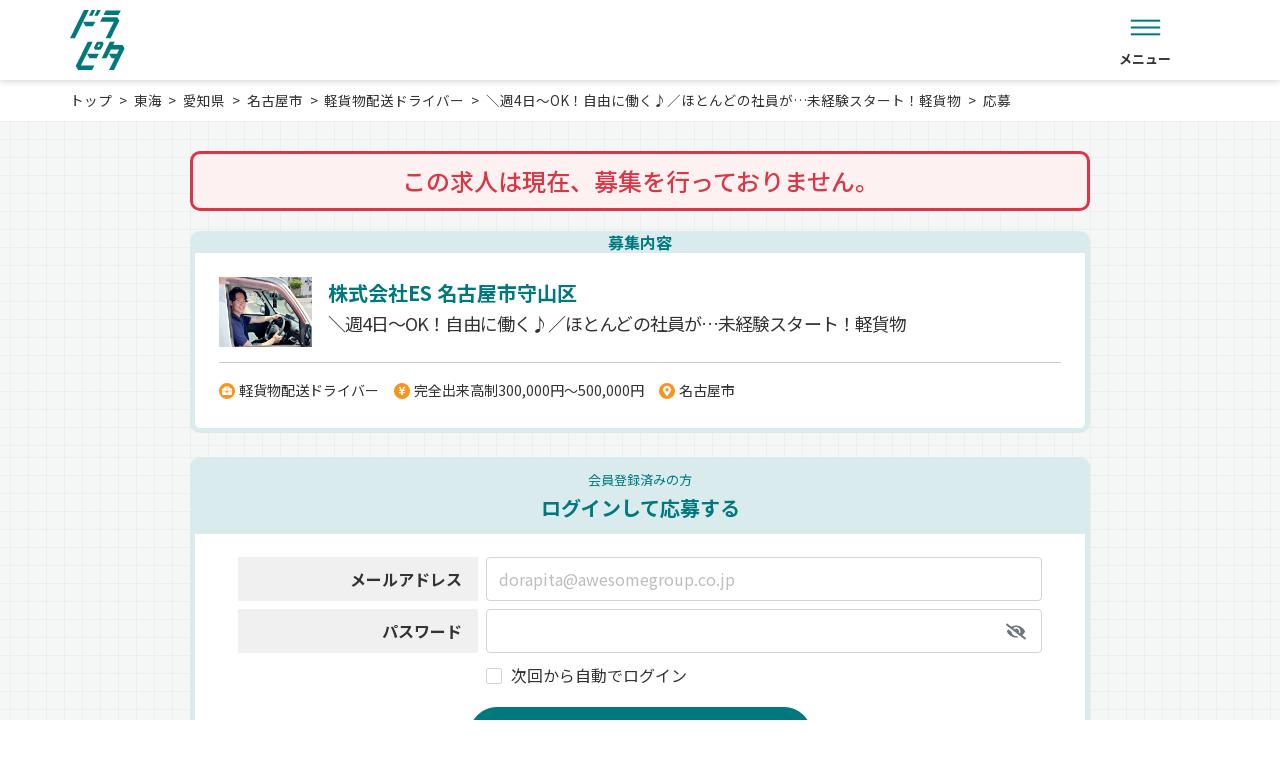

--- FILE ---
content_type: text/html; charset=UTF-8
request_url: https://dorapita.com/entry/31399
body_size: 22166
content:
<!DOCTYPE html>
<html xmlns="http://www.w3.org/1999/xhtml" lang="ja" xml:lang="ja">

<head>
        <!-- Google Tag Manager -->
    <script>
        (function(w, d, s, l, i) {
            w[l] = w[l] || [];
            w[l].push({
                'gtm.start': new Date().getTime(),
                event: 'gtm.js'
            });
            var f = d.getElementsByTagName(s)[0],
                j = d.createElement(s),
                dl = l != 'dataLayer' ? '&l=' + l : '';
            j.async = true;
            j.src =
                'https://www.googletagmanager.com/gtm.js?id=' + i + dl;
            f.parentNode.insertBefore(j, f);
        })(window, document, 'script', 'dataLayer', 'GTM-K9HKBX36');
    </script>
    <!-- End Google Tag Manager -->
    
    <meta charset="utf-8"/>    <meta http-equiv="Content-Style-Type" content="text/css" />
    <meta http-equiv="Content-Script-Type" content="text/javascript" />
    <meta http-equiv="Content-Type" content="text/html; charset=UTF-8" />
    <meta name="viewport"
        content="width=device-width, initial-scale=1, minimum-scale=1, maximum-scale=1, user-scalable=no">
    <meta name="robots" content="noindex,nofollow"/><meta name="robots" content="noindex,nofollow"/>    <title>求人応募-株式会社ES 名古屋市守山区 - ＼週4日～OK！自由に働く♪／ほとんどの社員が…未経験スタート！軽貨物 - No.36052</title>
    <link href="/favicon.ico" type="image/x-icon" rel="icon"/><link href="/favicon.ico" type="image/x-icon" rel="shortcut icon"/>    <link rel="apple-touch-icon" size="152x152"
        href="https://www.dorapita.com/apple-touch-icon.png">
    <link rel="icon" type="image/png"
        href="https://www.dorapita.com/android-chrome-192x192.png"
        sizes="192x192">
    <link rel="icon" type="image/png"
        href="https://www.dorapita.com/android-chrome-512x512.png"
        sizes="512x512">
    <link rel="preconnect" href="https://fonts.googleapis.com">
    <link rel="preconnect" href="https://fonts.gstatic.com" crossorigin>
    <link href="https://fonts.googleapis.com/css2?family=Noto+Sans+JP:wght@400;500;700;900&display=swap"
        rel="stylesheet">
    <link href="https://fonts.googleapis.com/icon?family=Material+Icons|Material+Icons+Outlined" rel="stylesheet">
    <style>
/* 
html5doctor.com Reset Stylesheet
v1.6.1
Last Updated: 2010-09-17
Author: Richard Clark - http://richclarkdesign.com 
Twitter: @rich_clark
*/
html, body, div, span, object, iframe,h1, h2, h3, h4, h5, h6, p, blockquote, pre,abbr, address, cite, code,del, dfn, em, img, ins, kbd, q, samp,small, strong, sub, sup, var,b, i,dl, dt, dd, ol, ul, li,fieldset, form, label, legend,table, caption, tbody, tfoot, thead, tr, th, td,article, aside, canvas, details, figcaption, figure,footer, header, hgroup, menu, nav, section, summary,time, mark, audio, video {margin:0;padding:0;border:0;outline:0;font-size:100%;vertical-align:baseline;background:transparent;}
img {vertical-align: middle;}
body {line-height:1;}
article,aside,details,figcaption,figure,footer,header,hgroup,menu,nav,section {display:block;}
nav ul {list-style:none;}
blockquote, q {quotes:none;}
blockquote:before, blockquote:after,q:before, q:after {content:'';content:none;}
a {margin:0;padding:0;font-size:100%;vertical-align:baseline;background:transparent;}
ins {background-color:#ff9;color:#000;text-decoration:none;}
mark {background-color:#ff9;color:#000;font-style:italic;font-weight:bold;}
del {text-decoration: line-through;}
abbr[title], dfn[title] {border-bottom:1px dotted;cursor:help;}
table {border-collapse:collapse;border-spacing:0;}
hr {display:block;height:1px;border:0;border-top:1px solid #cccccc;margin:1em 0;padding:0;}
input, select {vertical-align:middle;}
dl,dt,dd,ol,ul,li{list-style-position: outside;list-style-type: none;}
</style><style>
:root {
	--main-bg-color: #ffffff;
	--bs-dorapita: #00797e;
	--bs-dorapita-light: #e3f0f1;
	--bs-dorapita02: #80BCBE;
	--bs-dorapita03: #D9EBEC;
	--bs-dorapita04: #A6D0D2;
	--bs-dorapita05: #CFE6E6;
	--bs-white:#ffffff;
	--bs-gray: #808080;
	--bs-gray-dark: #232323;
	--bs-gray-light: #e4e8ec;
	--bs-primary: #f7931e;
	--bs-primary-dark: #f15a24;
	--bs-secondary: #6c757d;
	--bs-success: #198754;
	--bs-info: #0dcaf0;
	--bs-warning: #ffc107;
	--bs-danger: #dc3545;
	--bs-light: #f0f0f0;
	--bs-dark: #333333;
	--def-width: 94%;
	--def-max-width: 1140px;
	--def-z-index-modal: 200;
	--bs-gradient-primary: linear-gradient(116.96deg, #f68500 51.94%, var(--bs-primary) 51.94%);
	--bs-danger-background: #ffeff1;
	--font-awesome: 'font awesome 5 free';
}
*, *:before, *:after {-webkit-box-sizing: border-box;-moz-box-sizing: border-box;-o-box-sizing: border-box;-ms-box-sizing: border-box;box-sizing: border-box;}
img {max-width: 100%;height: auto;}
html {font-size:16px;scroll-behavior: smooth;}
body{color:var(--bs-dark);margin:0;background:var(--main-bg-color);font-family: 'Noto Sans JP', sans-serif;font-weight: 400;}
#contents {box-sizing: border-box;}
#contents * {box-sizing: border-box;}
strong {font-weight:bold;}
p,li,dl,dt,dd {line-height:1.6;}

.md-18 { font-size: 18px!important; }
.md-24 { font-size: 24px!important; }
.md-36 { font-size: 36px!important; }
.md-48 { font-size: 48px!important; }

a:link {color: #333333;text-decoration: none;}
a:visited {color: #333333;text-decoration:none;}
a:hover {color: #696969;text-decoration:none;}
a:active {color: #696969;text-decoration:none;}

header {
	filter: drop-shadow(0px 2px 3px rgba(0,0,0,0.15));
	z-index: 200;
	position: relative;
}
.header_top {
	background: var(--bs-dorapita);
}
.header_top_inner {
	display: flex;
	justify-content: space-between;
	align-items: center;
	width: var(--def-width);
	max-width: var(--def-max-width);
	margin: 0 auto;
	padding: 3px 0;
	font-size: .8rem;
}
.catch_copy {
	color: var(--bs-white);
	text-align: center;
	flex-shrink: 1;
	flex-grow: 1;
}
a.header_btn_publish,a.header_btn_login {
	display: flex;
	justify-content: space-between;
	align-items: center;
	padding: 0 2em 0 1.5em;
	background: var(--bs-dorapita-light);
	color: var(--bs-dorapita);
	line-height: 1.8em;
	border-radius: .9em;
	position: relative;
}
a.header_btn_publish::after,
a.header_btn_login::after {
	content: "";
	display: block;
	width: 5px;
	height: 5px;
	position: absolute;
	top: 50%;
	transform: translateY(-50%);
	right: 0.8em;
	background-image: url(../../img/front/new_dorapita/icon_arrow.svg);
	background-repeat: no-repeat;
	background-size: 80px auto;
	background-position: -15px -60px;
}
	/*
a.header_btn_publish::after,a.header_btn_login::after {
	content:'\e5df';
	font-family: "Material Icons";
	font-size: 20px;
	margin-left: .2em;
}
a.header_btn_publish .material-icons-outlined,a.header_btn_login .material-icons-outlined {
	display: none;
	font-size: 20px;
	margin-left: .2em;
}*/
.header_btm {
	background: var(--bs-white);
}
.header_btm_sp {
	display: none;
}
.header_btm_auth {
	height: 62px;
	display: flex;
	align-items: center;
}
.header_inner {
	display: flex;
	justify-content: center;
	align-items: center;
}
.logo {
	order: 2;
	width: 170px;
	height: 170px;
	margin: 0 25px -65px;
	display: flex;
	flex-direction: column;
	justify-content: center;
	align-items: center;
	background: var(--bs-white);
	border-radius: 50%;
}
.logo .text-logo-pc {
	font-size: 10px;
	font-weight: 500;
	line-height: 14.48px;
	text-align: center;
	margin-bottom: 14px;
	margin-top: -29px;
}
.logo img {
	width: 96px;
}
.header_menu_01 {
	order: 1;
}
.header_menu_02 {
	order: 3;
}
.header_menu_01 > ul,.header_menu_02 > ul {
	display: flex;
	justify-content: center;
}
.header_menu_01 > ul > li ,.header_menu_02 > ul > li {
	margin: 0 25px;
	min-width: 5em;
}
.header_menu_01 > ul > li.nav-register,
.header_menu_02 > ul > li.nav-register,
.header_sp_menu > ul > li.nav-register {
	background: var(--bs-gradient-primary);
	border-radius: 4px;
}
.header_menu_02 > ul > li.show-nav-auth {
	position: relative;
}
.header_menu_02 > ul > li.show-nav-auth::before {
	position: absolute;
	content: '';
	width: 0;
	height: 0;
	border-left: 15px solid transparent;
	border-right: 15px solid transparent;
	border-bottom: 20px solid #E3F0F1;
	bottom: -20px;
	right: calc(5rem / 2);
	transform: translateX(50%);
	display: none;
}
.header_menu_02 > ul > li.show-nav-auth.active::before {
	display: block;
}
.header_sp_menu > ul > li.nav-search-outline {
	border: 1px solid var(--bs-dorapita-light);
	width: 62px;
	height: 54px;
	padding: 8px 8px 0px 0px;
	border-radius: 4px;
	opacity: 0px;

}
.header_menu_01 > ul > li.nav-register a,
.header_menu_02 > ul > li.nav-register a,
.header_sp_menu > ul > li.nav-register a{
	color: var(--bs-white);
}

#menu_header_new_sp.active_login,
#menu_header_new_sp.active,
#menu_header_new_sp li.show-nav-auth.active_login,
#menu_header_new_sp li.show-nav-auth.active {
	display: none;
}

.header_sp_menu > ul > li.nav-register a .nav_icon img {
	max-height: 25px;
}

.header_menu_01 > ul > li.nav-register a .nav_icon img,
.header_menu_02 > ul > li.nav-register a .nav_icon img {
	max-height: 33px;
}
.header_sp_menu ul > li.sp_menu_open div.sp_menu_open-btn {
	font-size: 12px;
	font-weight: 700;
	padding: 4px 0px 0px 0px;
	text-align: center;
}

.header_sp_menu ul > li.sp_menu_open div.sp_menu_open-btn.sp_menu_open-loged {
	text-align: center;
}
.header_sp_menu ul > li span.nav_icon span {
	font-size: 10px;
}
.header_menu_01 > ul > li > a,.header_menu_02 > ul > li > a,.h_menu_btn {
	display: block;
	min-width: 5em;
	font-size: 13px;
	font-weight: 700;
	text-align: center;
}

.nav_icon {
	display: block;
	margin-bottom: 5px;
	text-align: center;
	position: relative;
}
.nav_icon img {
	width: 43px;
    position: relative;
}

.nav_icon img.icon_favorite{
	width: 43px;
    height: 33px;
}

.nav_icon i{
	font-size: 32px;
	color: var(--bs-dorapita);
}

.icon-notify {
    top: 4px;
    right: 18px;
    background-color: var(--bs-danger);
    position: absolute;
    text-align: center;
    border-radius: 12px;
    font-size: 12px;
    color: var(--main-bg-color);
    z-index: 100;
    border: 2px solid var(--main-bg-color);
    display: flex;
    align-items: center;
    justify-content: center;
}

.icon-notify.user-count-favorite {
	font-size: 10px;
	background-color: var(--bs-dorapita);
}

.icon-notify:empty {
	display: none;
}

.icon-notify.icon-notify-has-content {
    width: 18px;
    height: 17px;
    top: 0px;
}

.icon-notify.icon-notify-has-content.icon-notify-more {
    width: 21px;
    height: 20px;
	top: -3px;
}
.icon-notify.icon-notify-not-content {
    width: 12px;
    height: 12px;
}

.icon-notify.icon-notify-sp {
    top: -5px;
    right: 11px;
}

.icon-notify.icon-notify-has-content-sp {
    top: -10px;
    right: 4px;
}

.nav_icon .notification {
	display: flex;
	justify-content: center;
	align-items: center;
	min-width: 16px;
	height: 16px;
		background: #FE0000;
	border-radius: 12px;
	position: absolute;
	top: -4px;
	left: 65%;
	font-size: 10px;
	line-height: 1;
	z-index: 1;
	color: #fff;
}

/* ヘッダーサブメニュー */
.h_menu_open {
	position: relative;
}
.h_menu_btn {
	position: relative;
	cursor: pointer;
}
.sub_menu {
	position: absolute;
	left: -80%;
	top: 65px;
	width: 140px;
	z-index: 3;
	background: #00797E;
	border: solid 2px #fff;
	border-radius: 10px;
	padding: 0 5px;
	display: none;
}
.sub_menu > li {
	margin: 0;
	text-align: center;
}
.sub_menu > li > a {
	font-size: 0.9rem;
	color: #fff;
	font-weight: bold;
	text-align: center;
	border-bottom: solid 1px #9ECCCE;
	padding: 5px 0 8px;
	display: block;
}
.sub_menu > li:last-child a{
	border-bottom: 0;
}
	
#main {position: relative;}
	
/* エントリーのヘッダー */
.entry_contents .header_inner {
	justify-content: space-between;
	width: var(--def-width);
	max-width: var(--def-max-width);
	margin: 0 auto;
	padding: 10px 0;
}
.auth_contents .header_inner {
	height: 62px;
}
.entry_contents .logo {
	order: 2;
	width: auto;
	height: auto;
	margin: 0;
	display: flex;
	justify-content: center;
	align-items: center;
	background: none;
	border-radius: 0;
}
.entry_contents .logo img {
	width: auto;
	height: 60px;
}
.auth_contents .logo img {
	width: 108px;
	height: 30px;
}

.btn-top.btn-logout-nav {
    width: 140px;
	min-width: unset;
}
@media (max-width: 992px) {
	.header_top {
		display: none;
	}
	.header_top_inner {
		padding: 10px 0;
	}
	a.header_btn_publish,
	a.header_btn_login {
		display: none;
	}
	.catch_copy {
		width: 100%;
	}
	.header_btm_pc {
		display: none;
	}
	.header_btm_sp {
		display: flex;
		justify-content: space-between;
		align-items: center;
		padding: 15px;
		background: var(--bs-white);
	}
	.logo_sp {
		width: 120px;
	}
	
	.logo_sp span.text-logo {
		font-size: 10px;
		font-weight: 500;
		line-height: 14.48px;
		text-align: center;
		min-width: 150px;
		text-wrap: nowrap;
		margin-bottom: 8px;
		display: inline-block;
		line-height: 14.48px;
	}

	.header_sp_menu > ul {
		display: flex;
		justify-content: center;
	}
	.header_sp_menu > ul > li {
		margin: 0 10px;
	}
	.header_sp_menu > ul > li > a {
		display: block;
		font-size: .7rem;
		font-weight: 700;
	}
	.header_sp_menu .nav_icon {
		display: block;
		margin-bottom: 0px;
		text-align: center;
	}
	.header_sp_menu .nav_icon img {
		width: 32px;
		height: 25px;
	}

	.sp_menu_open {
		position: relative;
		cursor: pointer;
	}
	.sp_sub_menu {
		position: absolute;
		right: -5%;
		top: 50px;
		width: 140px;
		z-index: 999;
		background: #00797E;
		border: solid 2px #fff;
		border-radius: 10px;
		padding: 0 5px;
		display: none;
	}
	.sp_sub_menu > ul {
		display: block;
	}
	.sp_sub_menu > li {
		margin: 0;
		text-align: center;
	}
	.sp_sub_menu > li > a {
		font-size: 0.9rem;
		color: #fff;
		font-weight: bold;
		text-align: center;
		border-bottom: solid 1px #9ECCCE;
		padding: 5px 0 8px;
		display: block;
	}
	.sp_sub_menu > li:last-child a {
		border-bottom: 0;
	}

	.header_sp_menu > ul > li.nav-register {
		width: 62px;
		height: 54px;
		padding: 4px 0px 0px 0px;
		gap: 7px;
		border-radius: 4px;
	}

	.nav-search-outline a.nav_icon,
	.nav-register a.nav_icon,
	.sp_menu_open-btn { 
		width: 62px;
		font-size: 10px;
	}

	.header_menu_02 > ul > li.show-nav-auth.active::before {
		display: none;
	}

	.btn-top.btn-logout-nav {
		width: 167px;
	}

	.icon-notify.icon-notify-has-content,
	.icon-notify.icon-notify-has-content.icon-notify-more {
        top: -8px;
        right: 0px;
		width: 21px;
		height: 20px;
    }
	.icon-notify.user-count-favorite.icon-notify-more{
		position: relative;
		top: auto;
		width: 25px;
		height: 25px;
		margin-right: 10px;
	}
}
@media (max-width: 768px) {
}

@media (max-width: 575px) {
	.header_sp_menu > ul > li {
		margin: 0 0 0 8px;
	}

	.header_sp_menu > ul > li:last-child {
		margin-left: 0px;
	}

	.logo_sp {
		width: 150px;
	}
}

/* Shared container styles */
.favorite-page-container {
    background: linear-gradient(90deg, #f0f8f8 1px, transparent 1px),
                linear-gradient(0deg, #f0f8f8 1px, transparent 1px);
    background-size: 20px 20px;
    font-family: -apple-system, BlinkMacSystemFont, 'Segoe UI', Roboto, sans-serif;
}

.favorite-content-wrapper {
    max-width: 800px;
    margin: 0 auto;
    padding: 20px;
}

/* Info banner styles */
.info-banner {
    background-color: #e8f5f5;
    padding: 24px;
    margin-bottom: 32px;
    box-shadow: 0 2px 8px rgba(0, 0, 0, 0.05);
}

.info-banner ul {
    list-style: none;
    padding: 0;
    margin: 0;
}

.info-banner li {
    color: #333;
    font-size: 14px;
    line-height: 1.6;
    position: relative;
    padding-left: 20px;
}

.info-banner li:before {
    content: "•";
    position: absolute;
    left: 0;
    color: var(--bs-dark);
    font-weight: bold;
}

.info-banner li:last-child {
    margin-bottom: 0;
}

/* Card container styles */
.favorite-card {
    background-color: white;
    border: 5px solid #e8f5f5;
    border-radius: 12px;
    padding: 30px 40px;
    text-align: center;
    box-shadow: 0 4px 12px rgba(0, 0, 0, 0.08);
}

.favorite-card-large {
    border-radius: 16px;
    padding: 40px 32px;
    max-width: 800px;
    margin: 0 auto;
}

/* Text styles */
.favorite-message {
    color: var(--bs-gray-dark);
    font-size: 18px;
    font-weight: 500;
    margin-bottom: 32px;
    line-height: 1.4;
}
.favorite-text {
    margin-bottom: 30px;
}

.favorite-text p{
    font-size: 16px;
    line-height: 1.6;
    font-weight: 400;
	color: var(--bs-gray-dark);
}

/* Button styles */
.draggable-btn {
    display: inline-block;
    border-radius: 30px;
    padding: 14px 32px;
    text-decoration: none;
    font-size: 16px;
    font-weight: 600;
    transition: all 0.3s ease;
    min-width: 240px;
	max-width: 340px;
}

.draggable-btn:hover {
    transform: translateY(-2px);
    text-decoration: none;
}

.favorite-card .favorite-btn-primary {
    background-color: white;
    border: 1px solid var(--bs-dorapita);
    color: var(--bs-dorapita);
}

.favorite-card .favorite-btn-primary:hover {
    background-color: var(--bs-dorapita);
    color: white;
    box-shadow: 0 4px 12px rgba(74, 156, 156, 0.3);
}

a.draggable-btn-secondary {
    background-color: var(--bs-primary);
    color: white;
    border: none;
}

.draggable-btn-secondary:hover {
    box-shadow: 0 4px 12px rgba(255, 107, 53, 0.3);
}

a.draggable-btn-outline {
    background-color: white;
    color: var(--bs-dorapita);
    border: 1px solid var(--bs-dorapita);
    min-width: 240px;
}

.draggable-btn-outline:hover {
    background-color: var(--bs-dorapita);
    color: white;
    box-shadow: 0 4px 12px rgba(74, 156, 156, 0.3);
}

/* Button container */
.favorite-buttons {
    display: flex;
    gap: 16px;
    justify-content: center;
    align-items: center;
    flex-wrap: wrap;
}

/* Responsive styles */
@media (max-width: 768px) {
    .favorite-card {
        padding: 40px 24px;
    }
    
    .favorite-card-large {
        padding: 32px 24px;
    }
    
    .favorite-message {
        font-size: 16px;
    }
    
    .favorite-text {
        text-align: left;
    }
    
    .draggable-btn {
        padding: 14px 28px;
        font-size: 15px;
        min-width: auto;
        width: 100%;
    }
    
    .favorite-buttons {
        flex-direction: column;
        gap: 12px;
    }
    
    .draggable-btn-secondary,
    .draggable-btn-outline {
        width: 100%;
        padding: 16px 24px;
        font-size: 16px;
    }
}
</style>
        <link rel="stylesheet" href="/css/front/all.min.css"/>    <link rel="stylesheet" href="/css/front/style_new2022.css?v=250425"/>    
    <script type="text/javascript" src="//ajax.googleapis.com/ajax/libs/jquery/1.11.1/jquery.min.js"></script>
    <script src="/js/front/jquery.cookie.js"></script>    <link rel="stylesheet" href="/css/components/_root.css"/>        <script>
        $(document).ready(function() {
            $('.h_menu_btn').mouseover(function() {
                $(this).stop().fadeTo(200, 0.7)
            }).mouseout(function() {
                $(this).stop().fadeTo(200, 1)
            });
            $(".h_menu_open").click(function() {
                $(this).children(".sub_menu").stop().slideToggle().toggleClass('active');
            });
            $(".sp_menu_open").click(function() {
                $(this).children(".sp_sub_menu").stop().slideToggle().toggleClass('active');
            });
        });
    </script>

    <!-- A8 -->
    <script src="//statics.a8.net/a8sales/a8sales.js" defer></script>
    <script src="//statics.a8.net/a8sales/a8crossDomain.js" defer></script>
</head>

<body>
        <!-- Google Tag Manager (noscript) -->
    <noscript><iframe src="https://www.googletagmanager.com/ns.html?id=GTM-K9HKBX36" height="0" width="0"
            style="display:none;visibility:hidden"></iframe></noscript>
    <!-- End Google Tag Manager (noscript) -->
    	
    <div id="contents" class="entry_contents">
        <header>
            <div class="header_top">
                <div class="header_top_inner">
                    <a href="https://doraducts.jp/" class="header_btn_publish">掲載企業様はこちら</a>                    <div class="catch_copy">未来を運ぶ運送業専門の求人・転職情報サービス「ドラピタ」</div>
                </div>
            </div>
            <div class="header_btm header_btm_pc">
                <div class="header_inner">
                    <h1 class="logo">
                        <a href="/"><img src="/img/front/new_dorapita/dorapita_logo.svg" alt="ドラピタ" width="96" height="104"/></a>                    </h1>
                    <nav class="header_menu_02">
                        <ul>
                            <li class="h_menu_open">
                                <div class="h_menu_btn"><span
                                        class="nav_icon"><img src="/img/front/new_dorapita/nav_menu.svg" alt="メニュー" width="43" height="33"/></span>メニュー
                                </div>
                                <ul class="sub_menu">
                                    <li><a href="/static/privacy">個人情報保護方針</a>                                    </li>
                                    <li><a href="/static/terms">利用規約</a>                                    </li>
                                    <li><a href="/static/environment">推奨環境</a>                                    </li>
                                </ul>
                            </li>
                        </ul>
                    </nav>
                </div>
            </div>
            <div class="header_btm_sp">
                <h1 class="logo_sp">
                    <a href="/"><img src="/img/front/new_dorapita/dorapita_logo_sp.svg" alt="ドラピタ" width="120" height="35"/></a>                </h1>
                <nav class="header_sp_menu">
                    <ul>
                        <li class="sp_menu_open">
                            <div><span
                                    class="nav_icon"><img src="/img/front/new_dorapita/nav_menu.svg" alt="メニュー" width="30" height="23"/></span>
                            </div>

                            <ul class="sp_sub_menu">
                                <li><a href="/about">ドラピタとは</a>                                </li>
                                <li><a href="/voice/applicant">応募者の声</a>                                </li>
                                <li><a href="https://doramaga.jp/">ドラマガ</a>                                </li>
                                <li><a href="https://doramaga.jp/category/dorakon/">ドラ魂</a>                                </li>
                                <li><a href="/static/privacy">個人情報保護方針</a>                                </li>
                                <li><a href="/static/terms">利用規約</a>                                </li>
                                <li><a href="/static/environment">推奨環境</a>                                </li>
                            </ul>
                        </li>
                    </ul>
                </nav>
            </div>
        </header>
        <main id="main">
                        

<link rel="stylesheet" href="/css/front/new2022_common.css"/><link rel="stylesheet" href="/css/front/new2022_kodawari.css"/><link rel="stylesheet" href="/css/front/new2022_recruit_common.css?v=251003"/><link rel="stylesheet" href="/css/front/new2022_common_form.css"/><link rel="stylesheet" href="/css/front/new2022_entry_fv.css"/><link rel="stylesheet" href="/css/front/new2022_entry.css?v=250416"/><link rel="stylesheet" href="/css/front/apply/new_entry.css?v=251003"/><link rel="stylesheet" href="/css/front/new2024_mypage.css"/><link rel="stylesheet" href="/css/front/apply/resume_on_apply_form.css?v=251003"/><link rel="stylesheet" href="/css/components/_root.css"/><link rel="stylesheet" href="/css/components/_common.css"/><!-- Form login in entry page -->
<link rel="stylesheet" href="/css/front/only_login_inside_entry.css?v=251003"/><link rel="stylesheet" href="/css/front/auth_modal.css"/>
<link rel="stylesheet" href="https://code.jquery.com/ui/1.13.3/themes/base/jquery-ui.css"/><script src="https://code.jquery.com/jquery-3.7.1.js"></script><script src="https://code.jquery.com/ui/1.13.3/jquery-ui.js"></script>
<!-- <script src="/js/jquery.zip2addr.js"></script>-->
<script src="/js/jquery.autoKana.js"></script>
<script>
    $(function() {
        // $('#zip').zip2addr('#address1');
        handleModal();
    });

    function handleModal() {
        var modal = document.getElementsByClassName("job_entry_modal")[0];
        var btn = document.getElementsByClassName("job_entry_info_sp_wrapper")[0];
        var span = document.getElementsByClassName("close_job_entry_modal")[0];
        var closeSvg = document.getElementById("close-svg");

        closeSvg.onclick = function() {
            modal.style.display = "none";
        }

        btn.onclick = function() {
            modal.style.display = "block";
            $('body').css('overflow', 'hidden');
            $('body').css('overflow', 'scroll');
        }

        span.onclick = function() {
            modal.style.display = "none";
            $('body').css('overflow', 'scroll');
        }

        window.onclick = function(event) {
            if (event.target == modal) {
                modal.style.display = "none";
                $('body').css('overflow', 'scroll');
            }
        }
    }

    $(function() {
        $('.accordion__button').click(function() {
            $('.accordion__button').toggleClass("open");
            $('.accordion__content').toggleClass("open");
            $('.accordion__content').slideToggle();
        });
    });
</script>
<!-- sp用start -->
<ul class="sp_breadcrumb"><li><a href="/">トップ</a></li><li><a href="/東海の運送求人情報">東海</a></li><li><a href="/愛知県のドライバー求人">愛知県</a></li><li><a href="/愛知県のドライバー求人?s=名古屋市">名古屋市</a></li><li><a href="/愛知県のドライバー求人?s=名古屋市&amp;jt[]=軽貨物配送ドライバー">軽貨物配送ドライバー</a></li><li><a href="/recruits/detail/31399">＼週4日～OK！自由に働く♪／ほとんどの社員が…未経験スタート！軽貨物</a></li><li><a href="/entry/31399">応募</a></li></ul><!-- sp用end -->

    <link rel="stylesheet" href="/css/front/apply_login_modal.css"/>
<input type="checkbox" id="show-modal-login" hidden data-recruit-id="">
<div class="modal-auth" id="modal-login">
    <div class="modal-content apply-login-modal">
        <!-- New Users Section -->
        <div class="modal-section new-users-section">
            <div class="section-header">
                <div class="section-icon">
                    <img src="/img/front/book-icon.svg" width="24" height="24" alt=""/>                </div>
                <h3 class="section-title">はじめての方</h3>
            </div>
            <div class="section-content">
                <p class="section-description">4ステップで、応募と同時に会員登録(無料)が完了します。</p>
                <a href="" class="btn-new-user">応募へ進む</a>
            </div>
        </div>

        <!-- Existing Members Section -->
        <div class="modal-section existing-members-section">
            <div class="section-header">
                <div class="section-icon">
                    <img src="/img/front/user-icon.svg" width="24" height="24" alt=""/>                </div>
                <h3 class="section-title">会員の方</h3>
            </div>
            <div class="wrap-form">
                <p class="section-description">
                    ログインすると情報が自動で入力されます。
                    <a href="/users/password/reset" class="forgot-password-link">パスワードを忘れた場合</a>                </p>
                <form method="post" accept-charset="utf-8" id="login-form-apply" name="login-form-apply" class="login-form-apply" action="/users/login"><div style="display:none;"><input type="hidden" name="_csrfToken" autocomplete="off" value="MBWH0MZVVEYC+e6hNq3treyySYRLCHijVazz5XL2X77/KpBLCg8u2lpEvKvvDAN/eB2jXdUrBGJI+WAvV4nRR0q/+D70mxl82tQstno5SsFhz8qDQMVm380TqS0/P0/iayaKnYk6ZkZILME44hliVw=="/></div>                <div class="form-group group_input">
                    <div class="input text required"><input type="text" name="email" class="form_control" placeholder="メールアドレス" required="required" maxLength="255" data-label="メールアドレス" autocomplete="off" id="email-apply-login" aria-required="true" aria-label="メールアドレス"/></div>                    <span class="text-red text-error text-error-email"></span>
                                    </div>
                <div class="form-group group_input">
                    <div class="input password required"><input type="password" name="password" class="form_control" placeholder="パスワード" required="required" maxLength="255" data-label="パスワード" autocomplete="new-password" id="password-apply-login" aria-required="true" aria-label="パスワード"/></div>                    <span class="icon_password change_type_password">
                        <img src="/img/front/new_dorapita/hidden_pw_icon.svg" alt=""/>                    </span>
                    <span class="text-red text-error text-error-password"></span>
                </div>
                <button type="submit" class="btn-login">ログイン</button>
                </form>            </div>
            <!-- Close Link -->
            <div class="modal-footer">
                <label for="show-modal-login" class="close-link">閉じる</label>
            </div>
        </div>

    </div>
</div>


	<script src="/js/front/apply/modal.js"></script>
	<script src="/js/front/apply/apply_login_modal.js?v=20251110"></script>

<script>
$(document).ready(function() {
    // Handle click on elements that trigger the login modal
    $(document).on('click', 'label[for="show-modal-login"], [data-target-for-modal="show-modal-login"]', function (e) {
        // Get recruit ID from data attribute
        let recruitId = $(this).data('recruit-id');

        if (recruitId) {
            // Set the recruit ID to the checkbox
            $('#show-modal-login').data('recruit-id', recruitId);

            const redirectUrl = '/entry/' + recruitId;
            const loginUrl = '/users/login?redirect=' + encodeURIComponent(redirectUrl);

            $('.btn-new-user').attr('href', redirectUrl);
            $('#login-form-apply').attr('action', loginUrl);
        }
    });
});
</script>

    <div class="page_title">
        <h1 class="page_title_txt">求人応募</h1>
    </div>
<ul class="breadcrumb"><li><a href="/">トップ</a></li><li><a href="/東海の運送求人情報">東海</a></li><li><a href="/愛知県のドライバー求人">愛知県</a></li><li><a href="/愛知県のドライバー求人?s=名古屋市">名古屋市</a></li><li><a href="/愛知県のドライバー求人?s=名古屋市&amp;jt[]=軽貨物配送ドライバー">軽貨物配送ドライバー</a></li><li><a href="/recruits/detail/31399">＼週4日～OK！自由に働く♪／ほとんどの社員が…未経験スタート！軽貨物</a></li><li><a href="/entry/31399">応募</a></li></ul>
<section class="job_entry bk_check">
    <div class="backdrop">

    </div>
            <div class="not_recruiting">
            この求人は現在、募集を行っておりません。
        </div>
        <h2 class="job_entry_title job_entry_title_sp">募集内容</h2>
    <div class="job_entry_wrap job_entry_info_wrap">
        <div class="job_entry_info">
            <div class="job_entry_info_img">
                <img src="https://img.dorapita.com/assets/view/646353ef-02a0-48b3-8bab-3a5899789e6b" alt=""/>            </div>
            <div class="job_entry_txt">
                <p class="company_name">株式会社ES 名古屋市守山区</p>
                <p class="job_entry_h">＼週4日～OK！自由に働く♪／ほとんどの社員が…未経験スタート！軽貨物</p>
            </div>
            <ul class="job_item_spec">
                <li class="icon_job_spec icon_jobtype">
                    軽貨物配送ドライバー                </li>
                <li class="icon_job_spec icon_salary">
                    完全出来高制300,000円～500,000円                </li>
                <li class="icon_job_spec icon_city">
                    名古屋市                </li>
            </ul>
        </div>
    </div>
    <div class="job_entry_info job_entry_info_sp">
        <div class="job_entry_info_sp_wrapper " id="job_entry_info_sp_wrapper">
            <div class="wrapper-name-group">
                <span>応募先</span>
                <span>株式会社ES 名古屋市守山区</span>
            </div>
            <i class="fas company fa-chevron-right"></i>
        </div>
        <div class="job_entry_service_content job_entry_modal">
            <div class="header-modal">
                <svg id="close-svg" xmlns="http://www.w3.org/2000/svg" width="23" height="23" viewBox="0 0 23 23"
                    fill="none">
                    <rect x="1.41406" y="0.00012207" width="30" height="2" transform="rotate(45 1.41406 0.00012207)"
                        fill="#00797E" />
                    <rect x="22.6274" y="1.41418" width="30" height="2" transform="rotate(135 22.6274 1.41418)"
                        fill="#00797E" />
                </svg>
            </div>
            <div class="modal-wrapper">
                <div class="job_entry_info_img">
                    <div class="creruit_thumb">
                        <img src="https://img.dorapita.com/assets/view/646353ef-02a0-48b3-8bab-3a5899789e6b" alt=""/>                    </div>
                    <div class="company_title">
                        <p class="company_name">株式会社ES 名古屋市守山区                        </p>
                    </div>
                </div>
                <div class="accordion__wrap">
                    <div class="accordion__content">
                        <p class="job_entry_h">＼週4日～OK！自由に働く♪／ほとんどの社員が…未経験スタート！軽貨物                        </p>
                        <ul class="job_item_spec">
                            <li class="icon_job_spec icon_jobtype">
                                軽貨物配送ドライバー                            </li>
                            <li class="icon_job_spec icon_salary">
                                完全出来高制300,000円～500,000円                            </li>
                            <li class="icon_job_spec icon_city">
                                名古屋市                            </li>
                        </ul>
                    </div>
                </div>
            </div>
            <button class="close_job_entry_modal">
                <i class="fas fa-times"></i>閉じる
            </button>
        </div>
    </div>
            <div class="group-form-apply group-form-apply-non-login">
            <!-- Group entry -->
            <div class="group-form-entry">
                <div class="job_entry_title job-title-pd-16">
                    <span>
                        会員登録がお済みでない方
                    </span>
                    <h2>
                        会員登録をして応募する
                    </h2>
                </div>
                <form method="post" accept-charset="utf-8" id="job-entry" class="new-apply apply-non-login" action="/entry/31399"><div style="display:none;"><input type="hidden" name="_csrfToken" autocomplete="off" value="MBWH0MZVVEYC+e6hNq3treyySYRLCHijVazz5XL2X77/KpBLCg8u2lpEvKvvDAN/eB2jXdUrBGJI+WAvV4nRR0q/+D70mxl82tQstno5SsFhz8qDQMVm380TqS0/P0/iayaKnYk6ZkZILME44hliVw=="/></div>                <input type="hidden" name="token" value="bd55a670a49270ce7ef4e117d125f0a0a38e483f60cb1cfcb6378309fb051c8f"/>                <div class="job_entry_wrap job_entry_form_wrap">
                    <div class="job_entry_form">
                        <div class="job_entry_title_pc_show job_entry_title_sp_show">
                            <h2>
                                プロフィール
                            </h2>
                        </div>

                        <!-- Step Slider Container -->
                        <div class="step-slider-container current-step-1">
                            <!-- STEP 1 -->
                            <div class="job-entry-step-1 mb-8 active" data-step="step-1">
                                
<div class="step-header">
    <div class="step-indicator">
        <div class="step-circle">
            <svg class="step-progress" width="56" height="56" viewBox="0 0 56 56">
                <circle class="step-progress-bg" cx="28" cy="28" r="24" fill="none" stroke="#e0e0e0" stroke-width="4" />
                <circle class="step-progress-bar" cx="28" cy="28" r="24" fill="none" stroke="#198754" stroke-width="4"
                    stroke-linecap="round"
                    stroke-dasharray="150.79644737231"
                    stroke-dashoffset="113.09733552923"
                    transform="rotate(-90 28 28)" />
            </svg>
            <div class="step-text">
                <span
                    class="step-current">1</span>
                <div class="step-separator"></div>
                <span class="step-total">4</span>
            </div>
        </div>
    </div>

    <div class="step-content">
        <h2 class="step-title">基本情報の入力</h2>
                <p class="step-description">まずは、応募に必要な基本情報を入力してください。</p>
            </div>
</div>

<link rel="stylesheet" href="/css/front/step_header.css"/>                                <!-- Name group -->
                                <dl class="entry_form_item">
                                    <dt>氏名<span class="icon_required">必須</span></dt>
                                    <dd>
                                        <div class="input text required"><input type="text" name="name" class="form_control form_control_name" placeholder="土羅　比多" required="required" maxLength="" data-validity-message="氏名は必須項目です。" oninvalid="this.setCustomValidity(&#039;&#039;); if (!this.value) this.setCustomValidity(this.dataset.validityMessage)" oninput="this.setCustomValidity(&#039;&#039;)" id="name" aria-required="true" aria-label="土羅　比多" value="" maxlength="255"/></div>                                        <div class="error-message" id="name-error"></div>
                                    </dd>
                                </dl>

                                <!-- Kana group -->
                                <dl class="entry_form_item">
                                    <dt>ふりがな<span class="icon_any">任意</span></dt>
                                    <dd>
                                        <div class="input text"><input type="text" name="kana" class="form_control form_control_furigana" placeholder="どら　ぴた" pattern=".*\S+.*" maxLength="" id="kana" aria-label="どら　ぴた" value="" maxlength="255"/></div>                                        <div class="error-message" id="kana-error"></div>
                                    </dd>
                                </dl>

                                <!-- Birthday group-->
                                                                
<dl class="profile_form_item  entry_form_item" data-required='required'>
    <dt>
        <link rel="stylesheet" href="/css/components/tooltip.css"/><link rel="stylesheet" href="/css/components/label-text.css"/>生年月日<span class="label-text required">必須</span>    </dt>
    <dd>
        <div class="date-select-group">
            <div class="input select required"><select name="birthday_year" class="form_select year-select birthday-date-select-input-trigger form_input" required="required" id="birthday-year"></select></div>            年            <div class="input select required"><select name="birthday_month" class="form_select month-select form_input" required="required" id="birthday-month"></select></div>            月            <div class="input select required"><select name="birthday_day" class="form_select day-select form_input" required="required" id="birthday-day"></select></div>            日 </div>
        <input type="hidden" name="birthday" id="birthday-hidden" value=""/>                    <p class="field_guide"></p>
                <span class=" error-message text-red text-error birthday-error birthday_year-error birthday_month-error birthday_day-error" id="birthday-error"></span>
    </dd>
</dl>

<script>
    document.addEventListener('DOMContentLoaded', function() {
        const DEFAULT_YEAR = '1990';
        const dayField = document.getElementById('birthday-day');
        const monthField = document.getElementById('birthday-month');
        const yearField = document.getElementById('birthday-year');
        const hiddenField = document.getElementById('birthday-hidden');

        const currentDate = new Date();
        const eraYears = {"1940":"1940\uff08\u662d\u548c15\uff09","1941":"1941\uff08\u662d\u548c16\uff09","1942":"1942\uff08\u662d\u548c17\uff09","1943":"1943\uff08\u662d\u548c18\uff09","1944":"1944\uff08\u662d\u548c19\uff09","1945":"1945\uff08\u662d\u548c20\uff09","1946":"1946\uff08\u662d\u548c21\uff09","1947":"1947\uff08\u662d\u548c22\uff09","1948":"1948\uff08\u662d\u548c23\uff09","1949":"1949\uff08\u662d\u548c24\uff09","1950":"1950\uff08\u662d\u548c25\uff09","1951":"1951\uff08\u662d\u548c26\uff09","1952":"1952\uff08\u662d\u548c27\uff09","1953":"1953\uff08\u662d\u548c28\uff09","1954":"1954\uff08\u662d\u548c29\uff09","1955":"1955\uff08\u662d\u548c30\uff09","1956":"1956\uff08\u662d\u548c31\uff09","1957":"1957\uff08\u662d\u548c32\uff09","1958":"1958\uff08\u662d\u548c33\uff09","1959":"1959\uff08\u662d\u548c34\uff09","1960":"1960\uff08\u662d\u548c35\uff09","1961":"1961\uff08\u662d\u548c36\uff09","1962":"1962\uff08\u662d\u548c37\uff09","1963":"1963\uff08\u662d\u548c38\uff09","1964":"1964\uff08\u662d\u548c39\uff09","1965":"1965\uff08\u662d\u548c40\uff09","1966":"1966\uff08\u662d\u548c41\uff09","1967":"1967\uff08\u662d\u548c42\uff09","1968":"1968\uff08\u662d\u548c43\uff09","1969":"1969\uff08\u662d\u548c44\uff09","1970":"1970\uff08\u662d\u548c45\uff09","1971":"1971\uff08\u662d\u548c46\uff09","1972":"1972\uff08\u662d\u548c47\uff09","1973":"1973\uff08\u662d\u548c48\uff09","1974":"1974\uff08\u662d\u548c49\uff09","1975":"1975\uff08\u662d\u548c50\uff09","1976":"1976\uff08\u662d\u548c51\uff09","1977":"1977\uff08\u662d\u548c52\uff09","1978":"1978\uff08\u662d\u548c53\uff09","1979":"1979\uff08\u662d\u548c54\uff09","1980":"1980\uff08\u662d\u548c55\uff09","1981":"1981\uff08\u662d\u548c56\uff09","1982":"1982\uff08\u662d\u548c57\uff09","1983":"1983\uff08\u662d\u548c58\uff09","1984":"1984\uff08\u662d\u548c59\uff09","1985":"1985\uff08\u662d\u548c60\uff09","1986":"1986\uff08\u662d\u548c61\uff09","1987":"1987\uff08\u662d\u548c62\uff09","1988":"1988\uff08\u662d\u548c63\uff09","1989":"1989\uff08\u662d\u548c64\uff0f\u5e73\u62101\uff09","1990":"1990\uff08\u5e73\u62102\uff09","1991":"1991\uff08\u5e73\u62103\uff09","1992":"1992\uff08\u5e73\u62104\uff09","1993":"1993\uff08\u5e73\u62105\uff09","1994":"1994\uff08\u5e73\u62106\uff09","1995":"1995\uff08\u5e73\u62107\uff09","1996":"1996\uff08\u5e73\u62108\uff09","1997":"1997\uff08\u5e73\u62109\uff09","1998":"1998\uff08\u5e73\u621010\uff09","1999":"1999\uff08\u5e73\u621011\uff09","2000":"2000\uff08\u5e73\u621012\uff09","2001":"2001\uff08\u5e73\u621013\uff09","2002":"2002\uff08\u5e73\u621014\uff09","2003":"2003\uff08\u5e73\u621015\uff09","2004":"2004\uff08\u5e73\u621016\uff09","2005":"2005\uff08\u5e73\u621017\uff09","2006":"2006\uff08\u5e73\u621018\uff09","2007":"2007\uff08\u5e73\u621019\uff09","2008":"2008\uff08\u5e73\u621020\uff09","2009":"2009\uff08\u5e73\u621021\uff09","2010":"2010\uff08\u5e73\u621022\uff09","2011":"2011\uff08\u5e73\u621023\uff09","2012":"2012\uff08\u5e73\u621024\uff09","2013":"2013\uff08\u5e73\u621025\uff09","2014":"2014\uff08\u5e73\u621026\uff09","2015":"2015\uff08\u5e73\u621027\uff09","2016":"2016\uff08\u5e73\u621028\uff09","2017":"2017\uff08\u5e73\u621029\uff09","2018":"2018\uff08\u5e73\u621030\uff09","2019":"2019\uff08\u5e73\u621031\uff0f\u4ee4\u548c1\uff09","2020":"2020\uff08\u4ee4\u548c2\uff09","2021":"2021\uff08\u4ee4\u548c3\uff09","2022":"2022\uff08\u4ee4\u548c4\uff09","2023":"2023\uff08\u4ee4\u548c5\uff09","2024":"2024\uff08\u4ee4\u548c6\uff09","2025":"2025\uff08\u4ee4\u548c7\uff09"};

        function addEmptyOption(field, text) {
            const emptyOption = new Option(text, '');
            emptyOption.disabled = true;
            emptyOption.selected = true;
            emptyOption.hidden = true;
            field.add(emptyOption);
        }

        function populateYearOptions() {
            addEmptyOption(yearField, '1940（昭和15）');
            Object.entries(eraYears).forEach(([year, eraYear]) => {
                const option = new Option(eraYear, year);
                yearField.add(option);
            });
        }

        function populateMonthOptions() {
            const currentMonthValue = monthField.value;
            monthField.innerHTML = '';
            addEmptyOption(monthField, '01');
            const monthOptions = [
                '01', '02', '03', '04', '05', '06',
                '07', '08', '09', '10', '11', '12'
            ];

            let maxMonth = 12; // Default to 12 months

            // If current year is selected, limit the number of months to current month
            if (yearField.value == currentDate.getFullYear()) {
                maxMonth = currentDate.getMonth() + 1;
            }

            monthOptions.slice(0, maxMonth).forEach(month => {
                const option = new Option(month, month);
                monthField.add(option);
            });

            if (currentMonthValue && monthField.querySelector(`option[value="${currentMonthValue}"]`)) {
                monthField.value = currentMonthValue;
            } else {
                monthField.value = '';
            }
        }


        function populateDayOptions() {
            addEmptyOption(dayField, '01');
            const daysInMonth = 31; // Default to 31 days
            for (let i = 1; i <= daysInMonth; i++) {
                const dayValue = i.toString().padStart(2, '0');
                const option = new Option(dayValue, dayValue);
                dayField.add(option);
            }
        }


        // Function to update the days based on month and year selection
        function updateDaysOptions() {
            const month = monthField.value;
            const year = yearField.value;
            const day = dayField.value;
            let daysInMonth = 31;

            if (month && year) {
                const monthInt = parseInt(month, 10);
                const yearInt = parseInt(year, 10);

                if (monthInt === 4 || monthInt === 6 || monthInt === 9 || monthInt === 11) {
                    daysInMonth = 30;
                } else if (monthInt === 2) {
                    daysInMonth = (yearInt % 4 === 0 && yearInt % 100 !== 0) || (yearInt % 400 === 0) ? 29 : 28;
                }
            }

            // Clear existing day options
            dayField.innerHTML = '';
            addEmptyOption(dayField, '01');

            let dayIsValid = false;
            for (let i = 1; i <= daysInMonth; i++) {
                const dayValue = i.toString().padStart(2, '0');
                const option = new Option(dayValue, dayValue);

                // Add only days not exceeding the current date
                const selectedDate = new Date(year, month - 1, i);
                if (selectedDate <= currentDate) {
                    dayField.add(option);
                }

                if (dayValue == day && selectedDate <= currentDate) {
                    dayIsValid = true;
                }
            }

            if (!dayIsValid) {
                dayField.value = ''; // Reset if the current day is not valid
            } else {
                dayField.value = day; // Keep current day if valid
            }
        }

        // Function to update the hidden field based on the day, month, and year selections
        function updateHiddenField() {
            const day = dayField.value.padStart(2, '0');
            const month = monthField.value.padStart(2, '0');
            const year = yearField.value;

            if (day && month && year) {
                hiddenField.value = `${year}/${month}/${day}`;
            } else {
                hiddenField.value = '';
            }
        }

        // Function to set the day, month, and year based on the hidden field value
        function setFieldsFromHiddenValue() {
            const hiddenValue = hiddenField.value;

            if (hiddenValue) {
                const date = new Date(hiddenValue);
                const [day, month, year] = [
                    date.getDate().toString().padStart(2, '0'),
                    (date.getMonth() + 1).toString().padStart(2, '0'),
                    date.getFullYear().toString()
                ];

                if (day && month && year) {
                    dayField.value = day;
                    monthField.value = month;
                    yearField.value = year;
                    updateDaysOptions();
                }
            }
        }

        let isFirstClick = true;
        function handleClick(e) {
            const el = e.target;
            if (isFirstClick && !el.value) {
                el.value = DEFAULT_YEAR;
                isFirstClick = false;
            }
        }
        document.body.addEventListener('mousedown', function(e) {
            if (e.target.matches('select.birthday-date-select-input-trigger')) {
                handleClick(e);
            }
        });

        // Add event listeners
        dayField.addEventListener('change', updateHiddenField);
        monthField.addEventListener('change', updateHiddenField);
        monthField.addEventListener('change', updateDaysOptions);
        yearField.addEventListener('change', updateHiddenField);
        yearField.addEventListener('change', updateDaysOptions);
        yearField.addEventListener('change', populateMonthOptions);

        // Initialize the form with the hidden field value
        populateYearOptions();
        populateMonthOptions();
        populateDayOptions();

        setTimeout(() => {
            setFieldsFromHiddenValue();
        }, 300)

        // Reset form
        window.addEventListener('beforeunload', function(event) {
            dayField.value = ''
            monthField.value = ''
            yearField.value = ''
        });
    });
</script>

                                <!-- Gender group -->
                                <dl class="entry_form_item entry_form_item_sex">
                                    <dt>性別<span class="icon_any">任意</span></dt>
                                    <dd>
                                                                                <div class="radio-group"><input type="hidden" name="sex" id="sex" value=""/><label for="sex-男"><input type="radio" name="sex" value="男" id="sex-男" class="">男</label><label for="sex-女"><input type="radio" name="sex" value="女" id="sex-女" class="">女</label></div>                                        <div class="error-message" id="sex-error"></div>
                                    </dd>
                                </dl>

                                <div class="job_entry_title_pc_show job_entry_title_sp_show job_entry_title_basic_info entry-title-basic-info">
                                    <h2>
                                        基本情報
                                    </h2>
                                </div>
                                <!-- Tel group -->
                                <dl class="entry_form_item entry_form_item_tel">
                                    <dt>電話番号<span class="icon_required">必須</span></dt>
                                    <dd>
                                        <div class="radio-group"><input type="tel" name="tel" class="form_control form_tel" placeholder="08012341234" required="required" maxLength="" data-validity-message="ふりがな は必須項目です。" oninvalid="this.setCustomValidity(&#039;&#039;); if (!this.value) this.setCustomValidity(this.dataset.validityMessage)" oninput="this.setCustomValidity(&#039;&#039;)" id="tel" aria-required="true" aria-label="08012341234" value="" maxlength="20"/></div>                                        <p class="entry_form_guide">※ハイフン無しで入力してください。</p>
                                        <div class="error-message" id="tel-error"></div>
                                    </dd>
                                </dl>

                                <dl class="entry_form_item entry_form_item_email">
                                    <dt>メールアドレス<span class="icon_required">必須</span></dt>
                                    <dd class="email">
                                        <div class="radio-group"><input type="email" name="mail" class="form_control" placeholder="dorapita@awesomegroup.co.jp" required="required" autocomplete="off" id="mail" aria-required="true" aria-label="dorapita@awesomegroup.co.jp" maxlength="255"/></div>                                        <div class="loader"></div>
                                        <div class="error-message" id="email-error"></div>
                                        <div class="error-message-new" id="email-error-new">
                                        </div>
                                        <label for="show-modal-login" class="suggest_login_form sp-show" data-recruit-id="31399">ログインする</label>
                                        <label for="email" class="suggest_login_form pc-show">ログインする</label>
                                    </dd>
                                </dl>

                                <!-- Group zipcode and adress -->
                                                                <link rel="stylesheet" href="/css/components/zipcode.css"/>
<dl
    class="address_form_item_has_button profile_form_item entry_form_item" data-required='optional'>
    <dt>郵便番号<span class="label-text optional">任意</span></dt>
    </dt>
    <dd>
        <div class="radio-group"><input type="text" name="zip" class="form_control form_control form_zip" placeholder="1234567" id="zip" aria-label="1234567"/></div>        <button type="button" class="btn-find-zip-code" id="btn-find-zip-code"><span>検索</span><span><img src="/img/icons/search_address.svg" alt=""></span></button>
                    <p class="field_guide">※ハイフン無しで入力してください。</p>
                <span
            class="error-message text-red text-error zip-error"
            id="zip-error"></span>
        <span
            class="error-message text-red text-error zip-error-new zip-code-error-new-for-pseudo"
            id="zip-error-new"></span>
    </dd>
</dl>

<dl
    class="profile_form_item  entry_form_item" data-required='required'>
    <dt>住所<span class="label-text required">必須</span></dt>
    <dd>
        <div class="address-select-group">
            <div class="radio-group"><select name="address1_prefecture" class="form_select prefecture-select form_input" required="required" id="address1-prefecture"></select></div>            <div class="radio-group"><select name="address1_city" class="form_select city-select form_input" required="required" id="address1-city"></select></div>        </div>
        <input type="hidden" name="address1" id="address1-hidden"/>                <span id="address1-error" class=" error-message text-red text-error address1-error address1_prefecture-error address1_city-error"></span>
    </dd>
</dl>

<script>
    $(document).ready(function() {
        const $prefectureField = $('[id="address1-prefecture"]');
        const $cityField = $('[id="address1-city"]');
        const $hiddenField = $('[id="address1-hidden"]');
        const $addressError = $('[id="address1-error"]');
        const $btnFindZipCode = $('.btn-find-zip-code');

        const URL_GET_PREFECTURE = '/zipcodes/getPrefectures';
        const URL_GET_CITIES_BY_PREFECTURE = '/zipcodes/getCities';
        const URL_GET_PREFECTURES_AND_CITIES_BY_ZIP_CODE = '/zipcodes/searchByZipcode';

        let $isValidZipcode = false;
        // Has zipcode field
        const $zipCodeField = $('[id="zip"]');
        const $zipError = $('[id="zip-error"]');
        const $zipErrorNew = $('[id="zip-error-new"]');

        const $oldZipCode = {
            zipCode: $zipCodeField.val(),
            hasNewError: false,
            city: '',
            prefecture: '',
        };

        function addEmptyOption($field, text) {
            const $emptyOption = $('<option>', {
                value: '',
                text: text,
                disabled: true,
                selected: true,
                hidden: true,
            });
            $field.append($emptyOption);
            $field.addClass('empty')
        }

        // Set values for prefecture and city from the hidden field
        function setFieldsFromHiddenValue() {
            const hiddenValue = $hiddenField.val();
            if (hiddenValue) {
                const [prefecture, city] = hiddenValue.split(',');

                if (prefecture && city) {
                    $oldZipCode.city = city;
                    $oldZipCode.prefecture = prefecture;

                    $prefectureField.val(prefecture).trigger('change');

                    let checkCityLoaded = setInterval(function () {
                        if ($cityField.find(`option[value="${city}"]`).length > 0) {
                            $cityField.val(city).trigger('change');
                            clearInterval(checkCityLoaded);
                        }
                    }, 100);

                    $isValidZipcode = true;
                }
            } else {
                populateFields()
            }
        }

        // Handle change prefecture and city selections
        // Update hidden field + update select city
        async function handleChangeSelectAddress(event) {
            const changedElement = $(event.target);

            const isElementNotEmpty = changedElement.val() && changedElement.val().length > 0;

            const prefecture = $prefectureField.val();
            const city = $cityField.val();

            changeBorderInvalidInput(changedElement, isElementNotEmpty);

            // Update the empty class based on the selected values
            $prefectureField.toggleClass('empty', !(prefecture));
            $cityField.toggleClass('empty', !(city));

            if (changedElement.is($prefectureField) && prefecture) {
                $cityField.val(null);
                await handleCitiesByPrefectureResponse(prefecture);
            }

            // Set the hidden field value based on selections
            if ($prefectureField.val() && $cityField.val()) {
                $hiddenField.val(`${prefecture},${city}`);
                removeErrorAddress();
            } else {
                $hiddenField.val('');
            }
        }

        // Populate fields with empty options
        function populateFields() {
            addEmptyOption($prefectureField, '都道府県');
            addEmptyOption($cityField, '市区町村');
        }

        // <-- Start update select adress (prefectures, cities, ...) -->
        function updatePrefectureField(prefectures) {
            if (!prefectures.length) {
                return;
            }

            $prefectureField.empty();
            $cityField.empty();

            prefectures.forEach(function(prefecture) {
                $prefectureField.append(new Option(prefecture['pref'], prefecture['pref']));
            });
        }

        function updateCityField(cities) {
            if (!cities.length) {
                return;
            }

            $cityField.empty();
            addEmptyOption($cityField, '市区町村');

            cities.forEach(function(city) {
                $cityField.append(new Option(city['city'], city['city']));
            });
        }
        // <-- End update select adress (prefectures, cities, ...) -->

        // <-- Start fetch prefectures -->
        // Fecth the first time for pefectures
        function fetchInitPrefectureAndCity() {
            return new Promise((resolve, reject) => {
                $.ajax({
                    url: URL_GET_PREFECTURE,
                    method: 'GET',
                    success: resolve,
                    error: reject
                });
            });
        }

        // Handle after fecth the first time for pefectures
        async function handleInitPrefectureCityResponse() {
            try {
                const response = await fetchInitPrefectureAndCity();

                if (response.prefectures) {
                    const {
                        prefectures
                    } = response;

                    populateFields();

                    updatePrefectureField(prefectures);

                    setFieldsFromHiddenValue();
                }
            } catch (error) {
                console.error(error);
            }
        }

        // <-- End fetch prefectures -->

        // <-- Start fetch address by zipcode -->
        function fetchPrefectureAndCity(zipCode) {
            return new Promise((resolve, reject) => {
                $.ajax({
                    url: URL_GET_PREFECTURES_AND_CITIES_BY_ZIP_CODE,
                    method: 'GET',
                    data: {
                        zipcode: zipCode
                    },
                    success: resolve,
                    error: reject
                });
            });
        }

        async function handlePrefectureAndCityResponse(zipCode) {
            try {
                const response = await fetchPrefectureAndCity(zipCode.trim());

                if (response.results && response.results.length) {
                    const [{ name, pref, city }] = response.results;

                    $cityField.empty();
                    addEmptyOption($cityField, '市区町村');
                    $prefectureField.val(pref).trigger('change');

                    // Create a promise that resolves when cities are loaded
                    const citiesLoaded = new Promise(resolve => {
                        const maxAttempts = 100;
                        let attempts = 0;

                        const checkCities = setInterval(() => {
                            attempts++;
                            const cityOptions = $cityField.find('option').length;
                            const targetCityExists = Array.from($cityField.find('option'))
                                .some(option => option.value === city);

                            if (targetCityExists) {
                                clearInterval(checkCities);
                                resolve(true);
                            } else if (attempts >= maxAttempts) {
                                clearInterval(checkCities);
                                resolve(false);
                            }
                        }, 50);
                    });

                    const citiesLoadedSuccessfully = await citiesLoaded;

                    if (citiesLoadedSuccessfully) {
                        $cityField.val(city).trigger('change');

                        // Update old data zip-code
                        $oldZipCode.city = city ?? '';
                        $oldZipCode.prefecture = pref ?? '';
                    } else {
                        showNewErrorMessageOfZipcode();
                    }

                } else {
                    showNewErrorMessageOfZipcode();
                }
            } catch (error) {
                console.error(error);
                showNewErrorMessageOfZipcode();
            }
        }
        // <-- End fetch address by zipcode -->

        // <-- Start fetch cities by prefecture -->
        function fetchCitiesByPrefecture(prefecture) {
            return new Promise((resolve, reject) => {
                $.ajax({
                    url: URL_GET_CITIES_BY_PREFECTURE,
                    method: 'GET',
                    data: {
                        prefecture
                    },
                    success: resolve,
                    error: reject
                });
            });
        }

        async function handleCitiesByPrefectureResponse(prefecture) {
            try {
                const response = await fetchCitiesByPrefecture(prefecture);

                if (response.cities) {
                    const {
                        cities
                    } = response;

                    updateCityField(cities);
                } else {
                    showNewErrorMessageOfZipcode();
                }
            } catch (error) {
                console.error(error);
                showNewErrorMessageOfZipcode();
            }
        }

        // <-- End fetch cities by prefecture -->

        // <-- Start handle zipcode input -->
        function formatZipCode() {
            let zipCode = $zipCodeField.val();

            zipCode = zipCode.replace(/\D/g, '').replace(/^(\d{3})(?=\d)/, '$1');

            $zipCodeField.val(zipCode);

            return zipCode;
        }

        function handleFocusInInputZipCode() {
            $oldZipCode.zipCode = $zipCodeField.val().replace('-', '');
            $oldZipCode.hasNewError = hasErrorNewOfZipCode();
        }

        function handleSearchInputZipCode() {
            // If zipcode is empty, rerender first list
            if (formatZipCode().length === 0) {
                return;
            }

            // Show zipcode neeed '-' but fetch not need '-'
            zipCode = formatZipCode().replace('-', '')

            const cityData = $cityField.val() ?? '';
            const prefectureData = $prefectureField.val() ?? '';
            // Early return if no change and has new error
            const isUpdateAddressField = zipCode != $oldZipCode.zipCode || cityData != $oldZipCode.city || prefectureData != $oldZipCode.prefecture;

            if (!isUpdateAddressField && $oldZipCode.hasNewError) {
                showNewErrorMessageOfZipcode();
                return;
            }

            // If valid zip code and changed, update and fetch data
            if ($isValidZipcode && isUpdateAddressField) {
                $oldZipCode.zipCode = zipCode;
                $oldZipCode.hasNewError = false;
                handlePrefectureAndCityResponse(zipCode)
            }
        }

        function handleZipCodeInput() {
            let zipCode = $zipCodeField.val().trim();

            const cleanedZipCode = zipCode.replace(/\D/g, '');
            $zipCodeField.val(cleanedZipCode);

            $zipErrorNew.html('');
            $zipCodeField.removeClass('input_entry_invalid');

            if (!cleanedZipCode || cleanedZipCode.length !== 7) {
                $isValidZipcode = false
                return;
            }

            $isValidZipcode = true;
            $zipError.html('');
        }
        // <-- End handle zipcode input -->

        // <--Start handle error input, select of address group -->
        function showNewErrorMessageOfZipcode() {
            $zipCodeField.addClass('input_entry_invalid');
            $zipError.html('');
            $zipErrorNew.html("<span>正しく入力してください。</span>");
        }

        function showErrorAddress(message) {
            $addressError.html(`<span class="error">${message}</span>`);
        }

        function removeErrorAddress() {
            $addressError.html('');
        }

        function changeBorderInvalidInput(input, isNotEmpty = true) {
            if (!isNotEmpty) {
                input.addClass('input_entry_invalid');
            } else {
                input.removeClass('input_entry_invalid');
            }
        }

        function handleShowError(field, errorMessage) {
            if (field.val() === null) {
                field.addClass('input_entry_invalid');
                showErrorAddress(errorMessage);
            } else {
                field.removeClass('input_entry_invalid');
                handleRemoveErrorWhenFocusout();
            }
        }

        function handleRemoveErrorWhenFocusout() {
            if ($prefectureField.val() !== null && $cityField.val() !== null) {
                removeErrorAddress();
            }
        }

        function hasErrorNewOfZipCode() {
            return $zipErrorNew.find('span:not(:empty)').length > 0;
        }
        // <--End handle error input, select of address group -->

        $prefectureField.on('focusout', function() {
            handleShowError($(this), '住所は必須項目です。');
        });

        $cityField.on('focusout', function() {
            handleShowError($(this), '住所は必須項目です。');
        });

        $zipCodeField.on('keyup', handleZipCodeInput);
        $zipCodeField.on('focusin', handleFocusInInputZipCode);
        if ($btnFindZipCode.length) {
            $btnFindZipCode.on('click', handleSearchInputZipCode);
        } else {
            $zipCodeField.on('focusout', handleSearchInputZipCode);
        }


        $prefectureField.on('change', handleChangeSelectAddress);
        $cityField.on('change', handleChangeSelectAddress);

        $hiddenField.on('change', setFieldsFromHiddenValue)
        // Init prefectures cities default
        handleInitPrefectureCityResponse();

        // Reset zipcode
        $(window).on('beforeunload', () => {
            $zipCodeField.val('');
        });
    });
</script>

                                <dl class="entry_form_item entry_form_item-address">
                                    <dt>
                                        <label for="address2" class="label-address-pc">それ以降の住所<span
                                                class="icon_any">任意</span></label>
                                        <label for="address2" class="label-address-sp">以降の住所<span class="icon_any">任意</span></label>
                                    </dt>
                                    <dd class="address">
                                        <div class="radio-group"><input type="text" name="address2" class="form_control" placeholder="泉1-23-30 名古屋パナソニックビル6F" id="address2" aria-label="泉1-23-30 名古屋パナソニックビル6F" value="" maxlength="500"/></div>                                    </dd>
                                    <span class="error-message" id="address2-error"></span>
                                </dl>

                                <div class="step-navigation-buttons">
                                    <button type="button" class="btn-next-step" data-target-step="step-2" id="next-button-of-step-one">
                                        <span class="btn-text">次へ</span>
                                        <span class="btn-icon"><img src="/img/front/new_dorapita/rigth_icon.svg" alt=""/></span>
                                    </button>
                                </div>
                            </div>

                            <!-- STEP 2 -->
                            <div class="job-entry-step-2" data-step="step-2">
                                
<div class="step-header">
    <div class="step-indicator">
        <div class="step-circle">
            <svg class="step-progress" width="56" height="56" viewBox="0 0 56 56">
                <circle class="step-progress-bg" cx="28" cy="28" r="24" fill="none" stroke="#e0e0e0" stroke-width="4" />
                <circle class="step-progress-bar" cx="28" cy="28" r="24" fill="none" stroke="#198754" stroke-width="4"
                    stroke-linecap="round"
                    stroke-dasharray="150.79644737231"
                    stroke-dashoffset="75.398223686155"
                    transform="rotate(-90 28 28)" />
            </svg>
            <div class="step-text">
                <span
                    class="step-current">2</span>
                <div class="step-separator"></div>
                <span class="step-total">4</span>
            </div>
        </div>
    </div>

    <div class="step-content">
        <h2 class="step-title">職務状況・スキルの入力</h2>
                <p class="step-description">現在のお仕事の状況や、持っている免許があれば教えてください。</p>
            </div>
</div>

                                <dl class="entry_form_item entry_form_item-job">
                                    <dt>現在の職務状況<span class="icon_required">必須</span></dt>
                                    <dd>
                                        <div class="radio-group"><select name="job" class="form_select select-pc-current-employment-types-non-login" required="required" data-validity-message="現在の職業は必須項目です。" oninvalid="this.setCustomValidity(&#039;&#039;); if (!this.value) this.setCustomValidity(this.dataset.validityMessage)" oninput="this.setCustomValidity(&#039;&#039;)" id="job"><option value="" selected="selected">選択してください</option><option value="アルバイト">アルバイト</option><option value="パート">パート</option><option value="契約社員">契約社員</option><option value="派遣社員">派遣社員</option><option value="正社員">正社員</option><option value="専業主ふ">専業主ふ</option><option value="無職">無職</option><option value="その他">その他</option></select></div>                                        <div class="error-message" id="job-error"></div>
                                    </dd>
                                </dl>
                                <div class="job_entry_menkyo_title">
                                    <h2>スキル・経験</h2>
                                </div>
                                <dl class="entry_form_item entry_form_item_menkyo ">
                                    <dt>
                                    <div class="group-label">
                                        免許<span class="before-label"> ※複数選択可</span>
                                    </div>
                                        <span class="icon_any">任意</span></dt>
                                    <dd>
                                        <div class="radio-group"><input type="hidden" name="menkyo" id="menkyo" value=""/><div class="checkbox"><label for="menkyo-4"><input type="checkbox" name="menkyo[]" value="4" id="menkyo-4" class="form_check_input">普通</label></div><div class="checkbox"><label for="menkyo-11"><input type="checkbox" name="menkyo[]" value="11" id="menkyo-11" class="form_check_input">普通二種</label></div><div class="checkbox"><label for="menkyo-3"><input type="checkbox" name="menkyo[]" value="3" id="menkyo-3" class="form_check_input">準中型</label></div><div class="checkbox"><label for="menkyo-2"><input type="checkbox" name="menkyo[]" value="2" id="menkyo-2" class="form_check_input">中型</label></div><div class="checkbox"><label for="menkyo-1"><input type="checkbox" name="menkyo[]" value="1" id="menkyo-1" class="form_check_input">大型</label></div><div class="checkbox"><label for="menkyo-13"><input type="checkbox" name="menkyo[]" value="13" id="menkyo-13" class="form_check_input">大型二種</label></div><div class="checkbox"><label for="menkyo-5"><input type="checkbox" name="menkyo[]" value="5" id="menkyo-5" class="form_check_input">フォークリフト</label></div><div class="checkbox"><label for="menkyo-6"><input type="checkbox" name="menkyo[]" value="6" id="menkyo-6" class="form_check_input">けん引</label></div><div class="checkbox"><label for="menkyo-7"><input type="checkbox" name="menkyo[]" value="7" id="menkyo-7" class="form_check_input">クレーン</label></div><div class="checkbox"><label for="menkyo-8"><input type="checkbox" name="menkyo[]" value="8" id="menkyo-8" class="form_check_input">玉掛け</label></div><div class="checkbox"><label for="menkyo-10"><input type="checkbox" name="menkyo[]" value="10" id="menkyo-10" class="form_check_input">危険物</label></div><div class="checkbox"><label for="menkyo-9"><input type="checkbox" name="menkyo[]" value="9" id="menkyo-9" class="form_check_input">運行管理</label></div></div>                                    </dd>
                                </dl>
                                <div class="step-navigation-buttons">
                                    <button type="button" class="btn-next-step" data-target-step="step-3">
                                        <span class="btn-text">次へ</span>
                                        <span class="btn-icon"><img src="/img/front/new_dorapita/rigth_icon.svg" alt=""/></span>
                                    </button>

                                    <button type="button" class="btn-previous-step" data-target-previous-step="">
                                        <span class="btn-icon"><img src="/img/icons/arrow_left.svg" alt=""/></span>
                                        <span class="btn-text">前の項目へ</span>
                                    </button>
                                </div>
                            </div>

                            <!-- STEP 3 -->
                            <div class="job-entry-step-3" data-step="step-3">
                                
<div class="step-header">
    <div class="step-indicator">
        <div class="step-circle">
            <svg class="step-progress" width="56" height="56" viewBox="0 0 56 56">
                <circle class="step-progress-bg" cx="28" cy="28" r="24" fill="none" stroke="#e0e0e0" stroke-width="4" />
                <circle class="step-progress-bar" cx="28" cy="28" r="24" fill="none" stroke="#198754" stroke-width="4"
                    stroke-linecap="round"
                    stroke-dasharray="150.79644737231"
                    stroke-dashoffset="37.699111843078"
                    transform="rotate(-90 28 28)" />
            </svg>
            <div class="step-text">
                <span
                    class="step-current">3</span>
                <div class="step-separator"></div>
                <span class="step-total">4</span>
            </div>
        </div>
    </div>

    <div class="step-content">
        <h2 class="step-title">面接可能曜日・時間帯の入力</h2>
                <p class="step-description">この情報を元に、企業からあなたへ面接日時の候補が届きます。</p>
            </div>
</div>

                                <div class="days-times-for-interview">
                                    <span class="days-times-for-interview-title">面接可能曜日・時間帯</span>
                                    <div class="days-times-warning">
                                        <span>
                                            <img src="/img/front/new_dorapita/info_icon.svg" alt="">
                                        </span>
                                        <span>複数入力すると面接までがスムーズです！</span>
                                    </div>
                                    <span
                                        class="days-times-for-interview-des">面接が可能な曜日と時間帯をお知らせください。この情報を元に、企業が面接日時の候補を提案します。</span>
                                </div>
                                <dl class="entry_form_item entry-form-checkbox-list-new entry_form_item_day_of_week">
                                    <dt>
                                    <div class="group-label">
                                        曜日<span class="before-label"> ※複数選択可</span>
                                    </div>
                                        <span class="icon_any">任意</span></dt>
                                    <dd>
                                        <div class="radio-group"><input type="hidden" name="preferred_interview_dates" id="preferred-interview-dates" value=""/><div class="checkbox"><label for="preferred-interview-dates-月曜"><input type="checkbox" name="preferred_interview_dates[]" value="月曜" id="preferred-interview-dates-月曜" class="form_check_input">月曜</label></div><div class="checkbox"><label for="preferred-interview-dates-火曜"><input type="checkbox" name="preferred_interview_dates[]" value="火曜" id="preferred-interview-dates-火曜" class="form_check_input">火曜</label></div><div class="checkbox"><label for="preferred-interview-dates-水曜"><input type="checkbox" name="preferred_interview_dates[]" value="水曜" id="preferred-interview-dates-水曜" class="form_check_input">水曜</label></div><div class="checkbox"><label for="preferred-interview-dates-木曜"><input type="checkbox" name="preferred_interview_dates[]" value="木曜" id="preferred-interview-dates-木曜" class="form_check_input">木曜</label></div><div class="checkbox"><label for="preferred-interview-dates-金曜"><input type="checkbox" name="preferred_interview_dates[]" value="金曜" id="preferred-interview-dates-金曜" class="form_check_input">金曜</label></div><div class="checkbox"><label for="preferred-interview-dates-土曜"><input type="checkbox" name="preferred_interview_dates[]" value="土曜" id="preferred-interview-dates-土曜" class="form_check_input">土曜</label></div><div class="checkbox"><label for="preferred-interview-dates-日曜"><input type="checkbox" name="preferred_interview_dates[]" value="日曜" id="preferred-interview-dates-日曜" class="form_check_input">日曜</label></div><div class="checkbox"><label for="preferred-interview-dates-祝日も可能"><input type="checkbox" name="preferred_interview_dates[]" value="祝日も可能" id="preferred-interview-dates-祝日も可能" class="form_check_input">祝日も可能</label></div></div>                                        <div class="error-message-new" id="day_of_week-error-new"></div>
                                    </dd>
                                </dl>

                                <dl class="entry_form_item entry-form-checkbox-list-new entry_form_item_time_zone">
                                    <dt>
                                    <div class="group-label">
                                        時間帯<span class="before-label"> ※複数選択可</span>
                                    </div>
                                        <span class="icon_any">任意</span></dt>
                                    <dd>
                                        <div class="radio-group"><input type="hidden" name="preferred_interview_times" id="preferred-interview-times" value=""/><div class="checkbox"><label for="preferred-interview-times-〜8:00(早朝)"><input type="checkbox" name="preferred_interview_times[]" value="〜8:00(早朝)" id="preferred-interview-times-〜8:00(早朝)" class="form_check_input">〜8:00(早朝)</label></div><div class="checkbox"><label for="preferred-interview-times-8:00〜10:00"><input type="checkbox" name="preferred_interview_times[]" value="8:00〜10:00" id="preferred-interview-times-8:00〜10:00" class="form_check_input">8:00〜10:00</label></div><div class="checkbox"><label for="preferred-interview-times-10:00〜12:00"><input type="checkbox" name="preferred_interview_times[]" value="10:00〜12:00" id="preferred-interview-times-10:00〜12:00" class="form_check_input">10:00〜12:00</label></div><div class="checkbox"><label for="preferred-interview-times-12:00〜14:00"><input type="checkbox" name="preferred_interview_times[]" value="12:00〜14:00" id="preferred-interview-times-12:00〜14:00" class="form_check_input">12:00〜14:00</label></div><div class="checkbox"><label for="preferred-interview-times-14:00〜16:00"><input type="checkbox" name="preferred_interview_times[]" value="14:00〜16:00" id="preferred-interview-times-14:00〜16:00" class="form_check_input">14:00〜16:00</label></div><div class="checkbox"><label for="preferred-interview-times-16:00〜18:00"><input type="checkbox" name="preferred_interview_times[]" value="16:00〜18:00" id="preferred-interview-times-16:00〜18:00" class="form_check_input">16:00〜18:00</label></div><div class="checkbox"><label for="preferred-interview-times-18:00〜20:00"><input type="checkbox" name="preferred_interview_times[]" value="18:00〜20:00" id="preferred-interview-times-18:00〜20:00" class="form_check_input">18:00〜20:00</label></div><div class="checkbox"><label for="preferred-interview-times-20:00〜(夜間)"><input type="checkbox" name="preferred_interview_times[]" value="20:00〜(夜間)" id="preferred-interview-times-20:00〜(夜間)" class="form_check_input">20:00〜(夜間)</label></div></div>                                        <div class="error-message-new" id="time_zone-error-new"></div>
                                    </dd>
                                </dl>
                                <dl class="entry_form_item entry-form-item-other-important">
                                    <dt>その他特記事項<span class="icon_any">任意</span></dt>
                                    <dd class="entry-form-item-other-important-group">
                                        <span
                                            class="entry-form-item-other-important-des">現時点で特定の避けて欲しい期間や日時など、企業が面接日時の候補を出す際に留意すべきことがあれば伝えましょう。</span>
                                        <div class="radio-group"><textarea name="notes" class="form_control" placeholder="（例）「長期休暇で8/20〜25は不在なので避けて欲しい」「8/10と8/11はすでに予定が埋まっています」" style="resize: none;" id="notes" aria-label="（例）「長期休暇で8/20〜25は不在なので避けて欲しい」「8/10と8/11はすでに予定が埋まっています」" rows="5"></textarea></div>                                    </dd>
                                </dl>

                                <div class="step-navigation-buttons">
                                    <button type="button" class="btn-next-step" data-target-step="step-4">
                                        <span class="btn-text">次へ</span>
                                        <span class="btn-icon"><img src="/img/front/new_dorapita/rigth_icon.svg" alt=""/></span>
                                    </button>

                                    <button type="button" class="btn-previous-step" data-target-previous-step="">
                                        <span class="btn-icon"><img src="/img/icons/arrow_left.svg" alt=""/></span>
                                        <span class="btn-text">前の項目へ</span>
                                    </button>
                                </div>
                            </div>

                            <!-- STEP 4 -->
                            <div class="job-entry-step-4" data-step="step-4">
                                
<div class="step-header">
    <div class="step-indicator">
        <div class="step-circle">
            <svg class="step-progress" width="56" height="56" viewBox="0 0 56 56">
                <circle class="step-progress-bg" cx="28" cy="28" r="24" fill="none" stroke="#e0e0e0" stroke-width="4" />
                <circle class="step-progress-bar" cx="28" cy="28" r="24" fill="none" stroke="#198754" stroke-width="4"
                    stroke-linecap="round"
                    stroke-dasharray="150.79644737231"
                    stroke-dashoffset="0"
                    transform="rotate(-90 28 28)" />
            </svg>
            <div class="step-text">
                <span
                    class="step-current">4</span>
                <div class="step-separator"></div>
                <span class="step-total">4</span>
            </div>
        </div>
    </div>

    <div class="step-content">
        <h2 class="step-title">応募内容の確認</h2>
                <p class="step-description">最後に内容を確認し、同意して応募するボタンを押して選考に進みましょう。</p>
            </div>
</div>


                                <!-- Show data apply -->
                                <div class="show-data-apply">
                                    <!-- Basic Information Section -->
                                    <div class="data-section">
                                        <div class="section-header">
                                            <h3 class="section-title">基本情報</h3>
                                            <div class="edit-link-wrapper">
                                                <span class="to-step" data-target-step="step-1">修正する</span>
                                            </div>
                                        </div>
                                        <div class="section-content">
                                            <div class="data-row">
                                                <div class="data-label">氏名</div>
                                                <div class="data-value" data-field="name"></div>
                                            </div>
                                            <div class="data-row">
                                                <div class="data-label">ふりがな</div>
                                                <div class="data-value" data-field="kana"></div>
                                            </div>
                                            <div class="data-row">
                                                <div class="data-label">生年月日</div>
                                                <div class="data-value" data-field="birthday"></div>
                                            </div>
                                            <div class="data-row">
                                                <div class="data-label">性別</div>
                                                <div class="data-value" data-field="sex"></div>
                                            </div>
                                            <div class="data-row">
                                                <div class="data-label">電話番号</div>
                                                <div class="data-value" data-field="tel"></div>
                                            </div>
                                            <div class="data-row">
                                                <div class="data-label">メールアドレス</div>
                                                <div class="data-value" data-field="mail"></div>
                                            </div>
                                            <div class="data-row">
                                                <div class="data-label">郵便番号</div>
                                                <div class="data-value" data-field="zip"></div>
                                            </div>
                                            <div class="data-row">
                                                <div class="data-label">住所</div>
                                                <div class="data-value" data-field="address1"></div>
                                            </div>
                                            <div class="data-row">
                                                <div class="data-label">以降の住所</div>
                                                <div class="data-value" data-field="address2"></div>
                                            </div>
                                        </div>
                                    </div>

                                    <!-- Job Status & Skills Section -->
                                    <div class="data-section">
                                        <div class="section-header">
                                            <h3 class="section-title">職務状況・スキル</h3>
                                            <div class="edit-link-wrapper">
                                                <span class="to-step" data-target-step="step-2">修正する</span>
                                            </div>
                                        </div>
                                        <div class="section-content">
                                            <div class="data-row">
                                                <div class="data-label">現在の職務状況</div>
                                                <div class="data-value" data-field="job"></div>
                                            </div>
                                            <div class="data-row">
                                                <div class="data-label">免許</div>
                                                <div class="data-value" data-field="menkyo"></div>
                                            </div>
                                        </div>
                                    </div>

                                    <!-- Interview Availability Section -->
                                    <div class="data-section">
                                        <div class="section-header">
                                            <h3 class="section-title">面接可能曜日・時間帯</h3>
                                            <div class="edit-link-wrapper">
                                                <span class="to-step" data-target-step="step-3">修正する</span>
                                            </div>
                                        </div>
                                        <div class="section-content">
                                            <div class="data-row">
                                                <div class="data-label">曜日</div>
                                                <div class="data-value" data-field="preferred_interview_dates"></div>
                                            </div>
                                            <div class="data-row">
                                                <div class="data-label">時間帯</div>
                                                <div class="data-value" data-field="preferred_interview_times"></div>
                                            </div>
                                            <div class="data-row">
                                                <div class="data-label">その他特記事項</div>
                                                <div class="data-value" data-field="notes"></div>
                                            </div>
                                        </div>
                                    </div>
                                </div>

                                <!-- Apply Recommend -->
                                <link rel="stylesheet" href="/css/front/new2022_recruit_list_fv.css"/><link rel="stylesheet" href="/css/front/apply/apply_recommend.css?v=20251003"/>                                <div class="job_entry_service_container">
                                    <div class="job_entry_service_wrapper">
                                        <div class="job_entry_service accordion">
                                            <div class="job_entry_service_text accordion_btn">
                                                <p>ドラピタマガジン</p>
                                                <p>さらに詳しく <i class="fa-solid fas fa-question-circle"></i></p>
                                            </div>

                                            <div class="checkbox">
                                                <div class="radio-group"><input type="hidden" name="otoku" value="0"/><label for="otoku"><input type="checkbox" name="otoku" value="1" class="form_check_input" id="otoku" checked="checked">希望する</label></div>                                            </div>
                                        </div>
                                        <div class="job_entry_service_content">
                                            <p>
                                                あなたにおすすめの新着情報や、今後の就職活動に向けたお役立ちコンテンツをお届けいたします。
                                            </p>
                                        </div>
                                    </div>
                                    <div class="job_entry_service_wrapper">
                                        <div class="job_entry_service accordion">
                                            <div class="job_entry_service_text accordion_btn">
                                                <p>ドラピタエージェント</p>
                                                <p>さらに詳しく <i class="fa-solid fas fa-question-circle"></i></p>
                                            </div>
                                            <div class="checkbox">
                                                <div class="radio-group"><input type="hidden" name="saport" value="0"/><label for="saport"><input type="checkbox" name="saport" value="1" class="form_check_input" id="saport" checked="checked">希望する</label></div>                                            </div>
                                        </div>
                                        <div class="job_entry_service_content">
                                            <p>
                                                <span>１）ドライバー職をメインとした運送・物流業界専門の職業紹介サービスです。</span><br>
                                                <span>２）ご希望の条件や働き方をヒアリングし、あなたにピッタリの企業をご紹介します。</span><br>
                                                <span>３）面接アドバイスや履歴書の添削、内定までの企業対応などがすべて無料でご利用いただけます。</span><br>
                                                <span>ご登録をされる方は、下記規約をご確認の上、「希望する」にチェックを入れて応募してください。</span>
                                            </p>
                                        </div>
                                    </div>
                                </div>

                                <p class="job_entry_agree pc-mt-40">
                                    <a href="/static/terms">ご利用規約</a>、<a href="/static/privacy">個人情報保護方針</a>に同意して送信してください。
                                </p>
                                <input type="hidden" name="general" class="form_control general_form" id="general"/>                                <div class="error-message" id="general-error"></div>
                                                                                            </div>
                        </div> <!-- End Step Slider Container -->
                    </div>
                </div>
                </form>            </div>
            <!-- Group auth -->
            <div class="auth">
                <div class="auth_background auth-login">
                    <div class="header_form form_login_title">
                        <span>会員登録済みの方</span>
                        <h2>ログインして応募する</h2>
                    </div>
                    <div class="auth_wrap login">
                        <div class="title_wrap">
                            <h1 class="title_main">
                                ログイン
                            </h1>
                            <span class="title">
                                <a href="/users/add" class="">新規会員登録はこちら</a>                            </span>
                        </div>
                                                <!-- TODO: open when use UI Google and Line -->
                        <!-- <div class="btn_wrap btn_wrap_social_connect">
                                                        <div class="btn btn-outline margin-top-24 btn-google">
                                <span><img src="../../img/front/new_dorapita/google_icon.svg" alt=""></span>
                                <a href="/users/social/google/login?redirect=%2Fentry%2F31399" class="btn-label">Googleで続ける</a>                            </div>
                                                        <div class="btn btn-outline margin-top-24 btn-line">
                                <span><img src="../../img/front/new_dorapita/line_icon.svg" alt=""></span>
                                <a href="/users/social/line/login?redirect=%2Fentry%2F31399" class="btn-label">LINEで続ける</a>                            </div>
                        </div>
                                                <div class="diver_wrap">
                            <span class="diver-label">または</span>
                        </div> -->
                                                <form method="post" accept-charset="utf-8" id="login-form" name="login-form" action="/users/login?redirect=%2Fentry%2F31399"><div style="display:none;"><input type="hidden" name="_csrfToken" autocomplete="off" value="MBWH0MZVVEYC+e6hNq3treyySYRLCHijVazz5XL2X77/KpBLCg8u2lpEvKvvDAN/eB2jXdUrBGJI+WAvV4nRR0q/+D70mxl82tQstno5SsFhz8qDQMVm380TqS0/P0/iayaKnYk6ZkZILME44hliVw=="/></div>                        <div class="group-input-wrap">
                            <label for="email">メールアドレス</label>
                            <div class="group_input">
                                <div class="radio-group"><input type="text" name="email" class="form_control form_input_only_login" placeholder="dorapita@awesomegroup.co.jp " required="required" maxLength="255" data-label="メールアドレス" autocomplete="off" id="email" aria-required="true" aria-label="dorapita@awesomegroup.co.jp "/></div>                                <span class="text-red text-error text-error-email"></span>
                            </div>
                        </div>
                        <div class="group-input-wrap">
                            <label for="password">パスワード</label>
                            <div class="group_input">
                                <div class="radio-group"><input type="password" name="password" class="form_control" placeholder="" required="required" maxLength="255" data-label="パスワード" autocomplete="new-password" id="password" aria-required="true" aria-label=""/></div>                                <span class="icon_password change_type_password">
                                    <img src="../../img/front/new_dorapita/hidden_pw_icon.svg" alt="">
                                </span>
                                <span class="text-red text-error text-error-password"></span>
                                                            </div>
                        </div>

                        <div class="group_input_wrap remember_me_wrap">
                            <div class="group_input remember_me">
                                <div class="radio-group">
                                    <input type="checkbox" name="remember_me" value="1" class="form_check_input" id="remember-me">
                                    <label for="remember-me">次回から自動でログイン</label>
                                </div>
                            </div>
                        </div>

                        <div class="btn_submit-wrap">
                            <button
                                class="btn btn-green btn-icon-reverse margin-top-23 button-login"><span>ログイン</span><span><img
                                        src="../../img/front/new_dorapita/rigth_icon.svg" alt=""></span></button>
                        </div>
                        </form>                        <a href="/users/password/reset" class="link_to_reset_pw">パスワードを忘れた場合はこちら</a>                    </div>
                </div>
            </div>
        </div>
        <!-- Group entry -->
    </section>

<script src="/js/front/new2022_entry.js?v=251110"></script><script src="/js/front/apply/index.js"></script>
<script src="/js/front/validate-form/entry/index.js?v=251110"></script>
<!-- Validate form for login -->
<script src="/js/front/jquery.validate.min.js"></script><script src="/js/front/common_new2024.js?v=250328"></script><script src="/js/front/enum/index.js"></script><script src="/js/front/validate-form/jquery-validation/custom-method.js?v=250328"></script><script src="/js/front/validate-form/jquery-validation/custom-message.js"></script><script src="/js/front/validate-form/login/index.js"></script>

<script src="/js/front/apply/step_navigation.js?v=251110"></script><link rel="stylesheet" href="/css/front/apply/step_navigation.css?v=251015"/>
<script type="text/javascript">
    window.timetech_q = window.timetech_q || [];
    window.timetech_q.push({
        event: "pv_event",
        page_type: "basket",
        product_code: "36052"
    });
</script>

<!-- Criteo Data Layer -->
<script type="text/javascript">
    var dataLayer = dataLayer || [];
    dataLayer.push({
        'PageType': 'Basketpage',
        'HashedEmail': '',
        'RecruitBasket': [
            {
                'id': '36052',
                'price': 0,
                'quantity': 1
            }
        ]
    });
</script>
        </main>
        <footer class="footer-layout">
            <div class="footer_operating_company">
                                                <address>Copyright &copy; awesome-agent, Inc All rights reserved.</address>
            </div>
        </footer>
        <footer class="footer_sp">
            <nav class="footer_menu">

            </nav>
        </footer>
    </div>
    <script>
        $(function() {
            $('.tel_link').on('click', function() {
                var id = $(this).attr('data-key');
                $.ajax({
                        url: '/Apis/getnum/' + id,
                        type: 'GET',
                        data: {}
                    })
                    .done(function(data) {
                        if (data > 0) {
                            document.location = 'tel:' + data;
                        }
                    })
                    .fail(function(data) {});

            });
        });
    </script>
    
    <script id="_bownow_ts">
var _bownow_ts = document.createElement('script');
_bownow_ts.charset = 'utf-8';
_bownow_ts.src = 'https://contents.bownow.jp/js/UTC_493d610d3d77d7a13eeb/trace.js';
document.getElementsByTagName('head')[0].appendChild(_bownow_ts);
</script>    <script type="text/javascript" src="https://autoline.link/dorapita/c/dorapita/main.js"></script>

    <!-- Criteo Data Layer -->
    <script type="text/javascript">
        var dataLayer = dataLayer || [];
        dataLayer.push({
            'CriteoTrackingEnabled': true        });
    </script>
    <script src="/js/front/favorite.js?v=20251014"></script></body>

</html>


--- FILE ---
content_type: text/css
request_url: https://dorapita.com/css/components/_root.css
body_size: 48
content:
:root {
    --black: #444444;
    --white: #FFFFFF;
    --primary: #00797E;
    --primary-outline: #A4D0D2;
    --primary-outline-light: #E3F0F1;
    --secondary: #6C757D;
    --gray: #808080;
    --gray-background: #BBC0C6;
    --gray-light-background: #F0F0F0;
    --gray-light-border: #BBC0C6;
    --gray-dark: #636363;
    --gray-light: #E4E8EC;
    --orange: #F68500;
    --orange-background: #FFEEDB;
    --orange-light: #F7931E;
    --orange-outline: #FFE3C1;
    --success: #198754;
    --info: #0DCAF0;
    --info-background: #E5FBFF;
    --warning: #FFC107;
    --danger: #DC3545;
    --danger-background: #FFEFF1;
    --light: #F0F0F0;
    --dark: #333333;
    --deep-violet: #5841F0;
}


--- FILE ---
content_type: text/css
request_url: https://dorapita.com/css/front/new2022_recruit_common.css?v=251003
body_size: 1533
content:
@charset "UTF-8";

/* ===================================================================
	求人の共通css
=================================================================== */

input:focus {
background-color: var(--bs-dorapita03);
}


/* 全体 */
.job_detail {
}
.job_detail_wrap {
	max-width: var(--def-max-width);
	width: var(--def-width);
	margin: 0 auto;
	filter: drop-shadow(0px 2px 2px rgba(0,0,0,0.2));
}

/* 求人内容 */
.job_detail_inner {
	position: relative;
	padding: 40px 5.7% 75px;
	border-radius: 10px;
	border: solid 5px var(--bs-dorapita03);
	background: var(--main-bg-color);
}


/* タブ */
.job_tab {
	position: relative;
	z-index: 100;
	display: flex;
	align-items: center;
	justify-content: space-evenly;
	max-width: 450px;
	width: 94%;
	margin: 0 3% -5px;
}
.job_tab li {
	width: 45%;
	color: var(--bs-dark);
	font-weight: 700;
	text-align: center;
}
.job_tab li a,
.job_tab li span {
	display: block;
	height: 100%;
	padding: 10px 0;
	border-radius: 10px 10px 0 0;
	border: solid 5px var(--bs-dorapita03);
	border-bottom: none;
}
.job_tab li a {
	background: var(--bs-dorapita03);
	transition: all .3s;
}
.job_tab li a:hover {
	background: var(--bs-dorapita04);
	border-color: var(--bs-dorapita04);
}
.job_tab li.current span {
	background: var(--main-bg-color);
	color: var(--bs-dorapita);
}


/* NEWアイコン */
.icon_new {
	display: inline-block;
	position: relative;
	width: 3.6em;
	height: 2em;
	margin-right: 25px;
	padding: 0;
	background: var(--bs-primary-dark);
	line-height: 2;
	text-align: center;
	font-size: 1rem;
	color: var(--bs-white);
}
.icon_new:before {
	position: absolute;
	content: '';
	right: -13px;
	top: 0;
	border: none;
	border-left: solid 13px var(--bs-primary-dark);
	border-bottom: solid 2em transparent;
}
.sp_icon_new {
	display: none;
}


/* キープボタン */
.keep_btn {
	position: absolute;
	top: 15px;
	right: 15px;
	display: flex;
	justify-content: center;
	align-items: center;
	width: 1.8em;
	height: 1.8em;
	border-radius: 50%;
	border: 1px solid var(--bs-dorapita03);
	background: #fff;
	line-height: 1.8;
	text-align: center;
	font-size: 18px;
	color: var(--bs-dorapita04);
	z-index: 99;
	cursor: pointer;
}
.keep_btn.active {
	border: 1px solid var(--bs-primary);
	color: var(--bs-primary);
}


/* 求人のタグ */
.job_tag,
a.job_tag {
	display: inline-block;
	margin-right: 5px;
	margin-bottom: 5px;
	padding: .3em .4em;
	background: var(--bs-white);
	border: 1px solid var(--bs-dorapita02);
	border-radius: 3px;
	font-size: .85rem;
	color: var(--bs-dorapita02);
}
.job_tag:last-of-type,
a.job_tag:last-of-type {
	margin-right: 0;
}


#fixed_recruit_entry {
	display: none;
}


/* XX-Large devices (larger desktops, 1400px and up) */
@media (max-width: 1400px) {
	
}


/* X-Large devices (large desktops, 1200px and up) */
@media (max-width: 1200px) {
	
	
}

/* Large devices (desktops, 992px and up) */
@media (max-width: 992px) {
	/* 全体 */
	.job_detail {
		padding-bottom: 80px;
	}
}


/* Medium devices (tablets, 768px and up) */
@media (max-width: 768px) {
	/* 求人内容 */
	.job_detail_inner {
		padding: 20px;
	}

}


/* Small devices (landscape phones, 576px and up) */
@media (max-width: 576px) {
	/* タブ */
	.job_tab li a,
	.job_tab li span {
		padding: 5px 0 7px;
	}
	
	/* 固定フッター */
	/*
	#fixed_recruit_entry {
		display: block;
		width: var(--def-width);
		margin: 0 auto;
		padding: 0;
		height: 0px;
		position: fixed;
		z-index: 300;
		bottom: 0;
		left: 0;
		right: 0;
		overflow: none;
		border-radius: 20px 20px 0 0;
		background: var(--bs-dark);
		color: var(--bs-white);
		-moz-transition: all 0.4s ease-in-out;
		-o-transition: all 0.4s ease-in-out;
		transition: all 0.4s ease-in-out;
		-webkit-transition: all 0.4s ease-in-out;
	}
	#fixed_recruit_entry.show {
		height: auto;
		-moz-transition: all 0.4s ease-in-out;
		-o-transition: all 0.4s ease-in-out;
		transition: all 0.4s ease-in-out;
		-webkit-transition: all 0.4s ease-in-out;
		padding: 10px 15px;
	} */
	
	#fixed_recruit_entry {
		display: block;
		width: auto;
		margin: 0 0 -25px;
		padding: 15px;
		position: sticky;
		z-index: 300;
		bottom: 83px;
		border-radius: 20px 20px 0 0;
		background: rgba(33,33,33, 0.8);
		color: var(--bs-white);
		
		transition: all 0.4s ease-in-out;
	}
	div.btn_hide{
		transform: translateY(+60px);
	}
	.fixed_recruit_entry_title {
		margin-bottom: 3px;
		font-weight: 700;
		font-size: 0.9rem;
		overflow: hidden;
		text-overflow: ellipsis;
		white-space: nowrap;
	}
	#fixed_recruit_entry .company_name {
		margin-bottom: 15px;
		color: #BADBDC;
		font-size: 0.9rem;
		overflow: hidden;
		text-overflow: ellipsis;
		white-space: nowrap;
	}
	.sp_btn_area {
		display: flex;
		align-items: stretch;
		justify-content: space-between;
	}
	a.f_btn_tel,
	a.f_btn_entry,
	div.f_btn_entry {
		flex-shrink: 1;
		flex-grow: 1;
		display: flex;
		align-items: center;
		justify-content: center;
		margin-right: 10px;
		padding: .7em .5em;
		background: linear-gradient(-25deg,#F7931E 0%,#F7931E 50%,#F68500 50%,#F68500 100%);
		color: var(--bs-white);
		font-size: 1.3rem;
		font-weight: 500;
		line-height: 1;
	}
	a.f_btn_tel i,
	a.f_btn_entry i,
	div.f_btn_entry i {
		margin-right: .5em;
		font-size: 95%;
	}
	a.f_btn_entry,
	div.f_btn_entry,
	a.f_btn_tel,
	.f_btn_keep {
		border-radius: 10px;
	}
	/* お気に入りボタン */
	.f_btn_keep {
		flex-shrink: 0;
		flex-grow: 0;
		display: flex;
		flex-direction: column;
		justify-content: center;
		align-items: center;
		margin: 0;
		padding: 5px 6px;
		height: auto;
		background: var(--bs-white);
		color: var(--bs-dark);
		font-size: 0.5rem;
		text-align: center;
		font-weight: bold;
	}
	.f_btn_keep span {
		display: block;
		margin-bottom: 5px;
		color: #A6D0D2;
		font-size: 1rem;
	}
	
	/* キープ中 */
	.f_btn_keep.keep_now,
	.f_btn_keep.keep_now span {
		color: #F68500;
	}
}




@media (max-width: 479px) {
	a.f_btn_tel,
	a.f_btn_entry,
	div.f_btn_entry {
		font-size: 1rem;
	}
	
}













--- FILE ---
content_type: text/css
request_url: https://dorapita.com/css/front/new2022_entry_fv.css
body_size: 1891
content:
@charset "UTF-8";

/* ===================================================================
	応募フォーム　ファーストビューcss
=================================================================== */
.header_top,
.sp_breadcrumb,
.page_title {
	display: none!important;
}



.page_title {
	padding: 50px 0;
}

.not_recruiting {
	max-width: 900px;
	width: var(--def-width);
	margin: 0 auto 20px;
	padding: 15px;
	border-radius: 10px;
	border:solid 3px var(--bs-danger);
	background: var(--bs-white);
	background: #fdf1f2;
	color: var(--bs-danger);
	font-size:1.5rem;
	font-weight: 500;
	text-align: center;
}

.saiyo_msg {
	max-width: 900px;
	width: var(--def-width);
	margin: 0 auto 20px;
/*	padding: 15px;
	border-radius: 10px;
	border:solid 3px var(--bs-danger);
	background: var(--bs-white);
	background: #F7931E;
	color: #FFF;
	font-size:1.5rem;
	font-weight: 500;*/
	text-align: center;
}
.saiyo_msg_pc {
	display: inline;
}
.saiyo_msg_sp {
	display: none;
}




.job_entry_wrap {
	max-width: 900px;
	width: var(--def-width);
	margin: 0 auto 20px;
	padding: 0;
	border-radius: 0 0 10px 10px;
	border: solid 5px var(--bs-dorapita03);
	border-top: none;
	background: var(--main-bg-color);
}

.entry_banner {
	width: 100%;
	margin: 0 auto 20px;
	padding: 30px;
	background-color: unset;
}

.wrapper_entry_banner {
	max-width: 900px;
	margin: 0 auto;
}

.entry_banner a {
	display: flex;
	justify-content: center;
	align-items: center;
	width: 100%;
}

.entry_banner a img {
	width: 100%;
	object-fit: cover;	
}

.job_entry_title {
	max-width: 900px;
	width: var(--def-width);
	margin: 0 auto;
	padding: 12px;
	border-radius: 10px 10px 0 0;
	background: var(--bs-dorapita03);
	font-size: 1.1rem;
	font-weight: 700;
	color: var(--bs-dorapita);
	text-align: center;
}

.job_entry_info {
	display: flex;
	flex-wrap: wrap;
	padding: 20px;
}
.job_entry_info_sp {
	display: none;
}
.job_entry_info_img {
	display: flex;
    flex: 1;
    width: 100%;
}

.job_entry_info_img .company_title {
	display: 3;
}

.job_entry_txt {
	flex-grow: 1;
	flex-shrink: 1;
	width: 78%;
	margin-bottom: 10px;
}
.job_entry_info .company_name {
	font-size: 1.3rem;
	font-weight: 700;
}
.job_entry_info .job_entry_h {
	font-size: 1.1rem;
}
.job_entry_info .job_item_spec {
	display: flex;
	flex-wrap: wrap;
	width: 100%;
	margin-bottom: 10px;
	padding-top: 10px;
	font-size: .9rem;
	font-weight: 500;
	line-height: 1.4;
	border-top: 1px solid #ccc;
	margin-top: 10px;
}
.job_entry_info .job_item_spec li {
	display: flex;
	margin-right: 15px;
}
.job_entry_info .job_item_spec li.icon_job_spec {
	position: relative;
	padding-left: 20px;
}
.job_entry_info .job_item_spec li.icon_job_spec::before {
	content: '';
	display: block;
	position: absolute;
	width: 16px;
	height: 16px;
	top: 0.3em;
	left: 0;
	background-image: url(../../img/front/new_dorapita/icon_job.svg);
	background-repeat: no-repeat;
	background-size: 100px auto;
}
.job_entry_info .job_item_spec li.icon_jobtype::before {
	background-position: 0 -20px;
}
.job_entry_info .job_item_spec li.icon_salary::before {
	background-position: -20px -20px;
}
.job_entry_info .job_item_spec li.icon_city::before {
	background-position: -40px -20px;
}
/*
.job_entry_info .job_item_spec .material-icons-outlined {
	flex-shrink: 0;
	flex-grow: 0;
	display: inline-block;
	width: 1.4em;
	height: 1.4em;
	margin-top: 0.2em;
	margin-right: 5px;
	background: var(--bs-primary);
	border-radius: 50%;
	font-size: .9rem;
	color: var(--bs-white);
	line-height: 1.4;
	text-align: center;
}*/



.job_entry_form {
	padding: 40px;
}




/* XX-Large devices (larger desktops, 1400px and up) */
@media (max-width: 1400px) {
	
}


/* X-Large devices (large desktops, 1200px and up) */
@media (max-width: 1200px) {
	
	
}

/* Large devices (desktops, 992px and up) */
@media (max-width: 992px) {
	.page_title {
		padding: 20px 0;
	}
}


/* Medium devices (tablets, 768px and up) */
@media (max-width: 768px) {
	.saiyo_msg_pc {
		display: none;
	}
	.saiyo_msg_sp {
		display: inline;
	}

	.job_entry_mobile .job_entry_wrap{
		width: 100%;
		border-left: 0;
		border-right: 0;
		border-radius: 0;
		margin-bottom: 0;
	}
	
	.job_entry_form {
		padding: 20px;
	}

	.job_entry_mobile .job_entry_form {
		padding: 16px;
	}

	.job_entry_info {
		display: none;
	}


	.job_entry_mobile .job_entry_info_wrap{
		display: none;
	}

	/* .job_entry_info_sp_wrapper {
		display: flex;
		justify-content: center;
	} */
	.job_entry_title_sp {
		display: none;
	}

	.job_entry_mobile.bk_check {
		padding: 1px 0 60px;
	}

	.job_entry_info_sp {
		display: flex;
		justify-content: center;
		width: 343px;
		padding: 16px 16px 16px 24px;
		gap: 8px;
		border-radius: 32px;
		border: 1px solid var(--dorapita, #00797E);
		background: var(--white, #FFF);
		margin: 16px auto;
	}

	.job_entry_info_sp_wrapper span {
		overflow: hidden;
		color: var(--dark, #333);
		text-overflow: ellipsis;
		font-family: "Noto Sans JP";
		font-size: 14px;
		font-style: normal;
		font-weight: 700;
		line-height: normal;
		display: flex;
		flex-wrap: nowrap;
		align-items: center;
	}

	.wrapper-name-group {
		display: flex;
		align-items: center;
		column-gap: 8px;
	}

	.job_entry_info_img .creruit_thumb {
		display: 1;
		width: 30%;
	}
	
	.company_title {
		margin-left: 16px;
	}
	
	.company_title p {
		color: var(--dark, #333) !important;
		font-family: "Noto Sans JP";
		font-size: 20px !important;
		font-style: normal;
		font-weight: 700 !important;
		line-height: normal;
	}

	.job_entry_info_sp_wrapper  {
		display: flex;
		align-items: center;
		column-gap: 8px;
		width: 100%;
		justify-content: space-between;
	}

	.job_entry_info_sp_wrapper span:first-child {
		color: var(--dorapita, #00797E);
		font-family: "Noto Sans JP";
		font-size: 14px;
		font-style: normal;
		font-weight: 700;
		line-height: normal;
		min-width: fit-content;
		white-space: nowrap;
	}

  .job_entry_info_sp_wrapper span.other-count {
    color: var(--dorapita, #00797e);
    font-family: "Noto Sans JP";
    font-size: 14px;
    font-style: normal;
    font-weight: 700;
    line-height: normal;
    min-width: fit-content;
    white-space: nowrap;
  }

	.job_entry_info_sp_wrapper .fa-chevron-right {
		margin-left: 8px;
		width: 12px;
		flex-shrink: 0;
		stroke-width: 2px;
		color: var(--dorapita, #00797E);
	}

	.job_entry_info_sp_wrapper .fa-chevron-right::before {
		height: 12px;
		display: block;
		width: 6px;
	}

	.job_entry_info_sp_wrapper .view-more-sp {
		color: var(--dorapita, #00797E);
		font-size: 14px;
		font-weight: 700;
		line-height: normal;
	}

	.accordion__wrap {
		width: 100%;
		text-align: center;
	}
	
	.accordion__button {
		position : relative;
		display : inline-block;
		background : rgb(212, 210, 210);
		margin: 0 auto;
		padding : 1px 35px 1px 20px;
		font-size : 14px;
		font-weight : 500;
		border-radius : 5px;
		cursor : pointer;
	}

	.accordion__button::after {
		content : "";
		position : absolute;
		background : rgb(121, 114, 114);
		width : 12px;
		height : 2px;
		right : 11px;
		top : calc(50% - 1px);
	}

	.accordion__button::before {
		content : "";
		position : absolute;
		background : rgb(121, 114, 114);
		width : 12px;
		height : 2px;
		transform : rotate(90deg);
		right : 11px;
		top : calc(50% - 1px);
		transition-duration : 0.3s;
		transition-timing-function : ease;
		transition-delay : 0s;
		transition-property : all;
	}
	.accordion__button.open::before {
		transition-duration : 0.3s;
		transition-timing-function : ease;
		transition-delay : 0s;
		transition-property : all;
		transform : rotate(0deg);
	}
	.accordion__content {
		display : block;
	}
	.job_entry_info .company_name {
		font-size: 1rem;
	}
	.job_entry_info .job_entry_h {
		padding: 10px 0;
		font-size: 1rem;
		text-align: left;
	}

	.entry_banner {
		max-width: 100%;
		margin: 0 auto 20px;
		background: unset;
		padding: 30px 10px;
	}

	.job_entry_mobile .job_entry_title{
		width: 100%;
		text-align: left;
		font-size: 24px;
		border-radius: 0;
		padding-bottom: 8px;
		padding-top: 40px;
		background-color: var(--main-bg-color);
		border-top: solid 5px var(--bs-dorapita03);
	}
}


/* Small devices (landscape phones, 576px and up) */
@media (max-width: 576px) {
	.job_entry_info .job_entry_h {
		font-size: .9rem;
	}
}




@media (max-width: 479px) {
}












--- FILE ---
content_type: text/css
request_url: https://dorapita.com/css/front/new2022_entry.css?v=250416
body_size: 5349
content:
@charset "UTF-8";

/* ===================================================================
	応募フォームcss
=================================================================== */



.entry_form_item {
	display: flex;
	margin-bottom: 10px;
	height: auto;
}
.entry_form_item:last-of-type {
	margin-bottom: 0;
}

.radio-group {
	position: relative;
}

.form_date {
	padding-right: 20px;
}

.ui-datepicker-trigger {
	position: absolute;
	right: 5px;
	top: 50%;
	transform: translateY(-50%);
}

.loader {
	width: 16px;
    height: 16px;
    border-radius: 50%;
    border: 5px solid #007bff;
    border-top-color: transparent;
    animation: spin 1s linear infinite;
	margin-top: 2px;
	display: none;
  }

@keyframes spin {
    to {
        transform: rotate(360deg);
    }
}

.entry_form_item dt {
	flex-shrink: 0;
	flex-grow: 0;
	display: flex;
	justify-content: flex-end;
	align-items: center;
	width: 15em;
	margin-right: 10px;
	padding: .5em 1em;
	background: var(--bs-light);
	text-align: right;
	font-weight: 500;
}

.entry_form_item .post_code_guide {
	margin-left: 8px;
}

.form_control_name, .form_control_furigana, .form_tel {
	display: flex;
	width: 240px;
	padding: 16px;
	align-items: center;
	gap: 8px;
	height: 44px;
}

.ui-datepicker-trigger {
	padding: 16px 21px 16px 0;
}

.entry_form_item dd, .entry_form_item dd .entry_form_item_post_code {
	flex-shrink: 1;
	flex-grow: 1;
	display: flex;
	flex-wrap: wrap;
	align-items: center;
}
.icon_required,
.icon_any {
	flex-shrink: 0;
	flex-grow: 0;
	margin-left: 1.1em;
	font-size: .8rem;
	color: #4D4D4D;
}
.icon_required {
	color: var(--bs-danger);
}

.entry_form_guide {
	margin-top: 0.5em;
	font-size: .9rem;
	color: var(--bs-gray);
}

.entry_form_item_tel .entry_form_guide {
	margin: 0 0 0 1em;
}

.link-accord:hover {
	color: #000000;
}

.entry_form_ary_wrap {
	margin-bottom: 8px;
}
.btn_entry_ary {
	position: relative;
	height: auto;
	margin: 30px auto 20px;
	padding: 0 1em;
	border-radius: 1.2em;
	background: #999999;
	color: var(--bs-white);
	font-size: .9rem;
	font-weight: 500;
	text-align: center;
	cursor: pointer;
	transition: all .3s;
	border-radius: 8px;
	background: var(--bs-dorapita-light, #E3F0F1);
	color: var(--dorapita, #00797E);
	font-family: "Noto Sans JP";
	font-size: 16px;
	font-style: normal;
	font-weight: 700;
	line-height: normal;
	padding: 16px 0px;
	flex-direction: column;
	align-items: center;
	gap: 8px;
	align-self: stretch;
}

.form_zip {
	display: flex;
	width: 130px;
	padding: 16px;
	align-items: center;
	gap: 8px;
	border-radius: 4px;
	border: 1px solid #CED4DA;
	background: var(--white, #FFF);
}

.btn_entry_ary span{
	color: var(--dark, #333);
	text-align: center;
	font-family: "Noto Sans JP";
	font-size: 12px;
	font-style: normal;
	font-weight: 400;
	line-height: normal;
}

.contact-time .radio-group:first-child {
	display: grid;
    grid-template-columns: repeat(3, 1fr);
    width: 100%;
}

.contact-time .radio-group {
	display: flex;
	flex-wrap: wrap;
}

.entry_form_item_sex .radio-group input[type="radio"] {
		display: none;
  }

.entry_form_item_sex .radio-group label {
	padding-left: 30px;
	position: relative;
	display: flex;
	align-items: center;
}


.entry_form_item_sex .radio-group label::before {
	background-color: #fff;
	content: '';
	position: absolute;
	top: 50%;
	left: 9px;
	transform: translateY(-50%);
	width: 16px;
	height: 16px;
	border-radius: 50%;
	margin-right: 5px;
	border: 1px solid #CED4DA;
}

.entry_form_item_sex .radio-group label::after {
	content: '';
	position: absolute;
	top: 50%;
	left: 13px;
	transform: translateY(-50%);
	width: 8px;
	height: 8px;
	border-radius: 50%;
	background-color: #fff;
}

.entry_form_item_sex .radio-group label:has(input:checked)::before {
	background-color: #00797E;
	border: none;
}

.entry_form_item_sex .radio-group {
	display: flex;
}

.contact-time .radio-group .checkbox:last-child {
	grid-column: span 2;
}

.notifications .radio-group {
	width: 100%;
}

.email .radio-group {
	width: 100%;
}

.address .radio-group {
	width: 100%;
}

.address_input, .kibo_renraku2 {
	display: none;
}

#oubo_webform-error, #general-error {
	display: flex !important;
	justify-content: center !important;
	color: var(--danger, #DC3545);
	text-align: center;
	font-family: "Noto Sans JP";
	font-size: 16px;
	font-style: normal;
	font-weight: 700;
	line-height: normal;
	margin-top: 10px;
}

.date-text {
	margin: auto 3px;
}

.select_year {
	max-width: 86px;
}

.select_month, .select_day {
	max-width: 68px;
}

.entry_form_item_post_code {
	max-width: 226px;
}

.entry_form_item_post_code .search_post_code {
	margin: 0 auto;
}

.entry_form_guide {
	color: var(--gray, #808080);
	/* text-align: center; */
	font-family: "Noto Sans JP";
	font-size: 14px;
	font-style: normal;
	font-weight: 400;
	line-height: normal;
}

.btn_entry_ary:hover {
	opacity: 0.8;
}

.fa-chevron-down {
	margin-left: .3em;
}

.checkbox .radio-group label {
	text-decoration: none;
	margin-right: 0;
}

.fa-question-circle {
	font-size: 14px;
	color: var(--gray, #808080);
	font-family: "Font Awesome 5 Free";
	font-style: normal;
	font-weight: 900;
	line-height: normal;
	padding-left: 4px;
}

.label-address-pc {
	display: block;
}

.label-address-sp {
	display: none;
}

.form_check_input1 {
	flex-shrink: 0;
	flex-grow: 0;
	margin-top: 0.1em;
	margin-right: .5em;
	width: 1.2em;
	height: 1.2em;
	vertical-align: middle;
	background-color: #fff;
	background-image: none;
	background-repeat: no-repeat;
	background-position: center;
	background-size: contain;
	border-radius: 3px;
	-webkit-appearance: none;
	-moz-appearance: none;
	appearance: none;
	-webkit-print-color-adjust: exact;
	color-adjust: exact;
	cursor: pointer;
}

.entry_form_ary {
	display: none;
}

a .fa-search {
	color: var(--white, #FFF);
	font-family: "Font Awesome 5 Free";
	font-size: 16px;
	font-style: normal;
	font-weight: 900;
	line-height: normal;
	padding-top: 2px;
}

.error-message span {
	margin-top: -3px;
}

.error-message:not(#oubo_webform-error, #general-error):before {
    content: "\f071";
    margin-right: .5em;
    font-family: 'Font Awesome 5 Free';
    font-weight: 900;
	margin-top: -3px;
}

.job_entry_form_wrap a {
	text-decoration: underline;
}

.job_entry_service {
	margin: 40px 0;
	padding: 0 30px 20px;
}
.job_entry_service_h {
	display: inline-block;
	margin: -1em 0 10px;
	padding: .4em 10px;
	background: var(--bs-dorapita);
	border-radius: 5px;
	font-size: .9rem;
	font-weight: 700;
	color: var(--bs-white);
}
.job_entry_service_txt {
	margin-bottom: 10px;
	font-size: .9rem;
}
.job_entry_service_jobchange {
	margin-bottom: 10px;
	font-size: .9rem;
}


.job_entry_agree {
	text-align: center;
	color: var(--dark, #333);
	text-align: center;
	font-family: "Noto Sans JP";
	font-size: 14px;
	font-style: normal;
	font-weight: 400;
	line-height: 160%; /* 22.4px */
}

.job_entry_agree a {
    text-decoration: underline;
}

.btn_entry,
a.btn_link_gift {
	position: relative;
	display: block;
	max-width: 620px;
	width: 100%;
	height: 2.4em;
	margin: 20px auto;
	padding: 0 2.5em;
	background: linear-gradient(-25deg,var(--bs-primary) 0%,var(--bs-primary) 50%,#F68500 50%,#F68500 100%);
	border: none;
	text-align: center;
	line-height: 2.4em;
	font-size: 1.2rem;
	font-weight: 700;
	color: var(--bs-white);
	border-radius: 1.2em;
	cursor: pointer;
	transition: all .3s;
}
.btn_entry:hover,
a.btn_link_gift:hover {
	background: linear-gradient(-25deg,#F68500 0%,#F68500 50%,#F68500 50%,#F68500 100%);
}

.btn_entry br {
	display: none;
}
.btn_entry .material-icons,
a.btn_link_gift .material-icons {
	position: absolute;
	right: 1em;
	top: 50%;
	transform: translateY(-50%);
	border-radius: 50%;
	background: var(--bs-white);
	color: var(--bs-primary);
}


a.btn_link_gift {
	max-width: 450px;
	padding: 0 1em;
}
a.btn_link_gift .material-icons {
	right: 10%;
}


/* 応募完了 */
.job_entry_end {
	padding: 40px;
}
.job_entry_end_info {
	display: flex;
	margin-bottom: 40px;
	padding: 15px;
	border: 1px solid #ccc;
}

.job_entry_done .job_entry_end_info {
	align-items: flex-start;
}

.job_entry_end_info .job_entry_info_img {
	min-width: 110px;
	width: 15%;
	margin-bottom: 0;
}
.job_entry_end_info .job_entry_txt {
	margin-bottom: 0;
}
.job_entry_end_info .company_name {
	font-size: 1.2rem;
	font-weight: 700;
}
.job_entry_end_info .job_entry_h {
	font-size: 1.1rem;
/*	overflow: hidden;
	text-overflow: ellipsis;
	white-space: nowrap;*/
}

.job_entry_done .job_entry_end_info .company_name,.job_entry_done .job_entry_end_info .job_entry_h {
	word-break: break-word;
}

.entry_end_txt {
	margin: 20px 0;
}
.entry_gift_num {
	color: var(--bs-danger);
}


/* おすすめ求人 */
.recommend_job {
	width: var(--def-width);
	max-width: var(--def-max-width);
	margin: 100px auto 60px;
	padding: 0;
}
.mini_job_list {
	display: flex;
	flex-wrap: wrap;
	justify-content: space-between;
}
.mini_job_list > li {
	width: 32.2%;
	margin-bottom: 1.7%;
	border-radius: 10px;
	background: var(--bs-white);
	filter: drop-shadow(0px 3px 3px rgba(0,0,0,0.2));
}
.mini_job_list > li a {
	display: block;
	padding: 20px;
}
.mini_job_list li .company_name {
	color: var(--bs-dorapita);
	font-size: .85rem;
}
.mini_job_list_title {
	margin: 5px 0;
	font-weight: 700;
}
.mini_job_list li .job_btm {
	
}
.mini_job_subinfo {
	display: flex;
	align-items: center;
	margin-bottom: 3px;
	font-size: .8rem;
	color: var(--bs-gray);
}
.mini_job_subinfo:last-child {
	margin-bottom: 0;
}
.mini_job_subinfo .material-icons-outlined {
	margin-right: .2em;
	color: var(--bs-dorapita);
	font-size: 20px;
}

.mini_job_btm {
	display: flex;
	justify-content: space-between;
	margin-top: 15px;
}
.mini_job_img {
	width: 37%;
}
.mini_job_img img {
	border-radius: 10px;
}
.mini_job_detail {
	width: 59%;
}
.mini_job_top .mini_job_detail,
.mini_job_btm .company_name {
	display: none;
}




.btn_kodawari {
	display: flex;
	justify-content: center;
	align-items: center;
	max-width: var(--def-max-width);
	width: var(--def-width);
	margin: 0 auto;
}
a.btn_link_kodawari {
	display: flex;
	align-items: center;
	justify-content: center;
	max-width: 730px;
	width: 90%;
	background: var(--bs-primary);
	color: var(--bs-white);
	height: 4em;
	padding: 0 2em 0 4em;
	border-radius: 2em;
}
.btn_link_kodawari .material-icons {
	flex-shrink: 0;
	flex-grow: 0;
	border-radius: 50%;
	background: var(--bs-white);
	color: var(--bs-primary);
}
.btn_link_kodawari_txt {
	flex-shrink: 1;
	flex-grow: 1;
	text-align: center;
}
.btn_link_kodawari_main {
	display: block;
	margin-bottom: 8px;
	font-size: 1.4rem;
	font-weight: 700;
}
.btn_link_kodawari_sub {
	display: block;
	font-size: .9rem;
}



.link_open_terms {
	text-decoration: underline;
	cursor: pointer;
}
.terms_tensyoku_support {
	display: none;
	height: 15em;
	padding: .8em;
	overflow-y: scroll;
	border: 1px solid var(--bs-gray-light);
}
.terms_tensyoku_support.txt_open {
	display: block;
}



.terms_tensyoku_support h4 {
	margin: 0 0 10px;
	font-weight: 700;
	font-size: 1.2rem;
	line-height: 1.4;
	text-align: center;
}
.terms_tensyoku_support h5 {
	margin: 20px 0 5px;
	font-weight: 700;
}
.terms_tensyoku_support p {
	margin-bottom: .5em;
}

.terms_tensyoku_support ol {
	list-style-type: none;
	counter-reset: ctn;
	margin-left: 1.5em;
}
.terms_tensyoku_support ol li {
	text-indent: -1em;
}
.terms_tensyoku_support ol li:before {
	counter-increment: ctn;
	content: counter(ctn)". ";
}
.terms_tensyoku_support ol.child_list {
	counter-reset: ctn_2;
	margin-left: 1.5em;
}
.terms_tensyoku_support ol.child_list li:before {
	counter-increment: ctn_2;
	content: "("counter(ctn_2)") ";
}

.search_post_code {
	display: flex;
	padding: 16px;
	justify-content: center;
	align-items: center;
	gap: 8px;
	border-radius: 36px;
	background: var(--dorapita, #00797E);
	color: var(--white, #FFF);
	font-family: "Noto Sans JP";
	font-size: 16px;
	font-style: normal;
	font-weight: 700;
	line-height: normal;
	width: 88px;
	height: 45px;
	margin-left: 8px !important;
	text-decoration: none !important;
	cursor: pointer;
	/* pointer-events: none; */
	/* color: gray; */
    /* cursor: not-allowed; */
}

a.search_post_code:hover {
    color: #fff;
}

.job_entry_service_container {
    display: flex;
	align-items: flex-start;
	gap: 8px;
	align-self: stretch;
	margin-bottom: 10px;
}

.job_entry_service_container .job_entry_service {
	display: flex;
	padding: 16px;
	align-items: center;
	gap: 16px;
	flex: 1 0 0;
}

.job_entry_service_container:last-child {
	padding-left: 8px;
}

.job_entry_service_container p:first-child {
	color: var(--dorapita, #00797E);
	font-family: "Noto Sans JP";
	font-size: 12x;
	font-style: normal;
	font-weight: 700;
	line-height: normal;
	text-decoration: none;
}

.job_entry_service_container p, .job_entry_service_container label {
	color: var(--dark, #333);
	font-family: "Noto Sans JP";
	font-size: 12px;
	font-style: normal;
	font-weight: 400;
	line-height: normal;
	text-decoration-line: underline;
}

.select-address-wrapper {
	display: flex;
    width: 100%;
	align-items: center;
}

.expect_time {
    display: inline-block;
    vertical-align: middle;
}

.expect_time { 
	display: grid !important;
	grid-template-columns: repeat(7, 1fr) !important;
}

.expect_time .radio-group, .expect_time .radio-group:first-child {
	display: block !important;
	grid-column: span 3 !important;
}

.expect_time .from_to_sign {
	padding: 10px;
	text-align: center
}

label[for="selected-hour-from"],
label[for="selected-hour-to"] {
    display: block;
	height: 0;
    overflow: hidden;
}

/* 上限達した */
.entry_limit_over {
	font-size: 1.4rem;
	text-align: center;
	font-weight: 700;
}

.entry_form_item_birthday {
	display: flex;
}

.job_entry_service_wrapper {
	cursor: pointer;
	padding: 18px;
	width: 100%;
	outline: none;
	border: 1px solid var(--bs-dorapita03);
	transition: 0.4s;
}

.job_entry_service.accordion {
	padding: 0;
	margin: 0;
	justify-content: space-between;
}

.job_entry_service.accordion .job_entry_service_text{
	display: flex;
}

/* .job_entry_service.accordion .job_entry_service_text p:last-child {
	margin-left: 8px;
} */

.job_entry_service.accordion .checkbox {
	margin-bottom: 0;
}


/* .job_entry_service.accordion {
	padding: 0;
	margin: 0;
	justify-content: space-between;
}

.job_entry_service.accordion .job_entry_service_text{
	display: flex;
}

.job_entry_service.accordion .job_entry_service_text p:last-child {
	margin-left: 8px;
}

.job_entry_service.accordion .checkbox {
	margin-bottom: 0;
} */
.job_entry_service_content {
	display: none;
	overflow: hidden;
	padding: 16px;
	justify-content: center;
	align-items: flex-start;
	gap: 8px;
	align-self: stretch;
	background: #F0F7F8;
	flex-direction: column;
	margin-top: 10px;
}
.job_entry_service_content.show {
	display: block;
}

.job_entry_service_content p {
	font-weight: 400 !important;
	color: #000 !important;
	text-decoration: none !important;
	font-size: 12px;
}

.radio-group #expected-service-start-date {
	width: 240px !important;
}

.job_entry_txt {
	padding-left: 16px;
}

/* XX-Large devices (larger desktops, 1400px and up) */
@media (max-width: 1400px) {
	
}

/* X-Large devices (large desktops, 1200px and up) */
@media (max-width: 1200px) {
	.mini_job_list > li {
		width: 49%;
		margin: 0 .5% 1%;
	}
	
}

/* Large devices (desktops, 992px and up) */
@media (max-width: 992px) {

}


/* Medium devices (tablets, 768px and up) */
@media (max-width: 768px) {
	.job_entry_service_content {
		opacity: 1 !important;
	}

	.entry_form_item {
		display: grid;
		grid-template-columns: 100px 2fr;
		grid-gap: 10px;
		align-items: center;
	}
	.entry_form_item dt {
		display: flex;
		flex-direction: column;
		padding: 0 10px;
		height: 100%;
		width: 100%;
		align-items: flex-start;
		justify-content: center;
	}

	.entry_form_item dt span {
		margin-top: 0;
		margin-left: 0;
	}
	.entry_form_item dt br {
		display: none;
	}
	.entry_form_item dd {
		display: flex;
		align-items: stretch;
		flex-direction: column;
	}

	.address2 {
		height: 44px !important;
	}

	.entry_form_ary dd input .form_control {
		height: 44px !important;
	}
	
	.entry_form_item .input,
	.entry_form_item .error-message {
		flex: 1;
	}

	.entry_form_item_tel input {
		width: 100%;
	}
	.entry_form_item_post_code {
		display: flex;
		align-items: center;
		width: 100%;
	}

	.entry_form_item_post_code .radio-group, .entry_form_item_post_code .search-post-code {
		flex: 1;
	}

	.select-address-wrapper {
		display: flex;
		width: 100%;
	}

	.entry_form_item_menkyo dt, .entry_form_item_menkyo dd, .entry_form_item_email dt, .entry_form_item_email dd,
	.entry_form_item_contact dt, .entry_form_item_contact dd, .entry_form_item_contact dt, .entry_form_item_contact dd {
		grid-column-start: 1;
		grid-column-end: 3;
	}

	.entry_form_item_menkyo dt, .entry_form_item_email dt {
		flex-direction: row;
		justify-content: flex-start;
		align-items: center;
	}

	.entry_form_item_menkyo dt span, .entry_form_item_email dt span {
		margin-left: .5em;
	}

	.entry_form_item_menkyo > dd {
		flex-direction: row;
   }

	.entry_form_item_menkyo dt span {
		margin-left: .5em;
	}

	.entry_form_item_menkyo dd .radio-group {
		display: grid;
		grid-template-columns: 1fr 1fr;
		width: 100%;
	}

	.backdrop.in {
		opacity: 0.9;
	}

	.entry_form_item-address dt, .entry_address_sp dt {
		text-align: left;
		font-size: 13px;
	}

	.entry_form_item_school dd .radio-group, .entry_form_item_gakubu dd .radio-group {
		height: 100%;
	}

	.radio-group-sex {
		display: grid;
		grid-template-columns: repeat(4, 1fr);
	}
	
	.entry_form_item_sex .radio-group label:has(input:checked), .entry_form_item_menkyo .radio-group .checkbox:has(input:checked),
	.contact-time .radio-group .checkbox:has(input:checked) {
		border: 1px solid var(--dorapita04, #A4D0D2);
		background: var(--dorapita-light, #E3F0F1);
	}

	/* Hide the default radio button */
	.entry_form_item_sex .radio-group input[type="radio"],
		.entry_form_item_menkyo .radio-group input[type="checkbox"] {
			display: none;
  	}

	.entry_form_item_sex .radio-group label, .entry_form_item_menkyo .radio-group label {
		padding-left: 35px;
		position: relative;
		display: flex;
		align-items: center;
	}
  
	/* Style the custom radio button */
	.entry_form_item_sex .radio-group label::before {
		background-color: #fff;
		content: '';
		position: absolute;
		top: 50%;
		left: 5px;
		transform: translateY(-50%);
		width: 24px;
		height: 24px;
		border-radius: 50%;
		margin-right: 5px;
		border: 1px solid #CED4DA;
	}

	.entry_form_item_sex .radio-group label::after {
		content: '';
		position: absolute;
		top: 50%;
		left: 13px;
		transform: translateY(-50%);
		width: 8px;
		height: 8px;
		border-radius: 50%;
		background-color: #fff;
	}
  
	/* Style the custom radio button when checked */
	.entry_form_item_sex .radio-group label:has(input:checked)::before {
		background-color: #00797E;
		border: none;
	}

	.label-address-pc {
		display: none;
	}
	
	.label-address-sp {
		display: block;
	}

	.radio-group .form_select {
		height: 100%;
	}

	.form_control_name {
		height: 44px;
	}

	.header-modal {
		width: 100%;
		display: flex;
		justify-content: flex-end;
		padding-right: 1.5em;
		padding-top: 1.5em;
		padding-bottom: 1.5em;
	}

	.radio-group .checkbox label {
		text-decoration: none;
		margin-right: 0;
		display: flex;
		align-items: center;
	}
  
	.entry_form_item_menkyo .radio-group label::before {
		content: '';
		position: absolute;
		top: 50%;
		left: 0;
		transform: translateY(-50%);
		width: 20px;
		height: 20px;
		border: 1px solid #CED4DA;
	}

	.entry_form_item_menkyo .radio-group label:has(input:checked)::before {
		background-image: url('data:image/svg+xml;utf8,<svg xmlns="http://www.w3.org/2000/svg" viewBox="0 0 24 24" fill="none" stroke="white" stroke-width="2"><path d="M20 6L9 17l-5-5"/></svg>');
		background-size: 100%;
		background-repeat: no-repeat;
		background-position: center;
		background-color: #00797E;
		border: none;
	}

	.job_entry_service_text {
		display: flex;
		flex-direction: column;
		align-items: baseline;
		/* margin-left: -16px; */
	}

	.contact-time .radio-group, .contact-time .radio-group:first-child {
		grid-template-columns: repeat(4, 1fr);
		gap: 10px;
	}

	.contact-time .radio-group, .contact-time .radio-group .checkbox:last-child {
		grid-column: span 4;
	}

	.contact-time .checkbox {
		grid-column: span 2;
	}
	.contact-time .checkbox:last-child {
		grid-column: span 3;
	}

	.form_control_name, .form_control_furigana, .form_tel {
		display: flex;
		width: 100%;
		padding: 16px;
		align-items: center;
		gap: 8px;
		height: 44px;
	}

	.modal {
		display: none;
		position: fixed;
		z-index: 1;
		padding-top: 100px;
		left: 0;
		top: 0;
		width: 100%;
		height: 100%;
		overflow: auto;
		background-color: rgb(0,0,0);
		background-color: rgba(0,0,0,0.4);
		font-size: 14px;
	  }

	.modal-wrapper {
		display: flex;
		width: 94%;
		padding: 24px;
		flex-direction: column;
		align-items: flex-start;
		gap: 16px;
		border-radius: 10px;
		border: 5px solid var(--dorapita03, #D9EBEC);
		background: var(--white, #FFF);
		margin: 0 auto;
	}

	.job_entry_modal {
		display: none;
		flex-shrink: 0;
		opacity: 0.9;
		background-color: rgba(227,240,241,0.95);
		position: fixed;
		left: 0;
		right: 0;
		top: 0;
		bottom: 0;
		z-index: 1000;
		margin: 0;
		width: unset;
		max-height: 100vh;
		overflow-y: auto;
	}

	.close_job_entry_modal {
		display: flex;
		width: 130px;
		height: 45px;
		padding: 16px;
		justify-content: center;
		align-items: center;
		gap: 8px;
		border-radius: 36px;
		background: var(--dorapita, #00797E);
		color: var(--white, #FFF);
		font-family: "Noto Sans JP";
		font-size: 16px;
		font-style: normal;
		font-weight: 700;
		line-height: normal;
		margin: 16px auto;
	}

	.selected_year {
		width: 3.225em;
	}
	.selected_month, .selected_day {
		width: 2.1875em;
	}

	.radio-group #expected-service-start-date {
		width: 100% !important;
	}

	.selected_year, .selected_month, .selected_day {
		/* padding: 0.375rem 0.2rem 0.375rem 0.75rem; */
		font-size: 14px;;
		padding: 0.385rem 0.2rem 0.375rem 0.375rem;
		background-image: url('data:image/svg+xml;utf8,<svg xmlns="http://www.w3.org/2000/svg" height="24px" viewBox="0 0 24 24" width="24px" fill="%23ffff"><path d="M24 24H0V0h24v24z" fill="none" opacity="0"/><path d="M16.59 8.59L12 13.17 7.41 8.59 6 10l6 6 6-6-1.41-1.41z"/></svg>');
	}

	.pc_selected_hour_from, .pc_selected_hour_to, .from_to_sign_pc {
		display: none !important;
	}

	.post_code_guide {
		margin-left: 0 !important;
	}
	.entry_form_item_tel .entry_form_guide {
		width: 100%;
		margin: 5px 0 0;
	}
	
	.job_entry_service {
		padding: 0 15px 15px;
		justify-content: flex-start;
	}
	
	.job_entry_end {
		padding: 20px;
	}
	.job_entry_end_info .job_entry_h {
		font-size: 1rem;
	}
	
	.mini_job_list > li {
		width: 100%;
		margin: 0 0 10px;
	}
	.mini_job_list li a {
		display: flex;
		justify-content: space-between;
	}
	.mini_job_top {
		width: 55%;
	}
	.mini_job_btm {
		width: 40%;
		margin: 0;
		display: block;
	}
	.mini_job_top .company_name,
	.mini_job_btm .mini_job_detail {
		display: none;
	}
	.mini_job_top .mini_job_detail {
		display: block;
		width: 100%;
	}
	.mini_job_top .mini_job_area {
		font-size: .9rem;
		margin: 5px 0;
	}
	.mini_job_jobtype {
		display: inline-block;
		padding: .3em .6em;
		background: var(--bs-dorapita);
		color: var(--bs-white);
		font-size: .8rem;
	}
	.mini_job_img {
		width: 100%;
		margin-bottom: 5px;
	}
	.mini_job_btm .company_name {
		display: block;
		text-align: right;
	}
	
	.btn_link_kodawari_main {
		margin-bottom: 0;
	}
	.btn_link_kodawari_sub {
		display: none;
	}

	.entry_form_item_sex dd .radio-group{
		display: flex;
		height: 44px;
	}
		
	.entry_form_item_sex dd .radio-group label {
		border-radius: 4px;
		border: 1px solid #CED4DA;
		flex: 1;
		height: 100%;
	}
		
	.entry_form_item_sex dd .radio-group label:first-child {
		margin-right: 0.5rem;
	}
		
	.entry_form_item_sex dd .radio-group label input {
		height: 100%;
	}
		
	.entry_form_item_sex dd .radio-group label:last-child {
		margin-right: .5px;
	}

	.entry_form_item_birthday {
		display: flex;
		justify-content: center;
		align-items: center;
		justify-content:start;
	}
		
	.entry_form_item_post_code {
		max-width: unset;
	}
	
	.form_zip {
		width: 100%;
	}
	
	.entry_form_item-job .radio-group {
		height: 100%;
	}
	
	.entry_form_item-job .radio-group select {
		height: 100%;
	}

	.entry_form_item_menkyo dd .radio-group, .contact-time .radio-group {
		grid-gap: 5px;
	}
		
	.entry_form_item_menkyo dd .radio-group .checkbox, .contact-time .radio-group .checkbox {
		border: 1px solid #CED4DA;
		border-radius: 4px;
		padding: 10px;
		height: 44px;;
	}

	.entry_form_item_contact  dt {
		flex-direction: row;
		justify-content: flex-start;
		align-items: center;
	}
		
	.entry_form_item_contact  dt span {
		color: #636363;
		margin-left: 5px;
	}

	.entry_form_item_expected_service dt, .entry_form_item_free_text dt {
		flex-direction: row;
		justify-content: flex-start;
		align-items: center;
	}

	.entry_form_item_expected_service dt span, .entry_form_item_free_text dt span{
		padding-left: 8px;
	}
		
	.entry_form_item_expected_service dt,  .entry_form_item_expected_service dd,
		.entry_form_item_free_text dt,  .entry_form_item_free_text dd {
		grid-column-start: 1;
		grid-column-end: 3;
	}
		
	.entry_form_item_free_text textarea,
		.entry_form_item_expected_service .radio-group input  {
		width: 100%;
	}

	.radio-group input {
		text-overflow: ellipsis;
		white-space: nowrap;
		overflow: hidden;
	}
		
	.job_entry_service_container {
		flex-direction: column;
		margin: 20px 0;
	}
		
	.job_entry_service {
		margin: 0;
		width: 100%;
	}

	.entry_form_item_birthday dd, .entry_form_item_birthday dd div, .entry_form_item_birthday dd div select {
		height: 100%;
		width:100%;
	}
}

/* Small devices (landscape phones, 576px and up) */
@media (max-width: 576px) {
	.btn_entry {
		height: 3.8em;
		padding: 0 1em;
		border-radius: 1.9em;
		line-height: 1.4;
	}
	.btn_entry br {
		display: inline-block;
	}
	.btn_entry .material-icons,
	a.btn_link_gift .material-icons {
		right: .8em;
	}
	a.btn_link_gift {
		padding: 0 2.2em 0 1em;
		
	}
	
}

@media (max-width: 479px) {
}


--- FILE ---
content_type: text/css
request_url: https://dorapita.com/css/front/apply_login_modal.css
body_size: 1329
content:
@media (min-width: 993px) {
    .apply-login-modal,
    input[type='checkbox']:checked + .modal-auth:has(.apply-login-modal) {
        display: none;
    }
}

@media (max-width: 768px) {
    .apply-login-modal {
        flex-direction: column;
        row-gap: 24px;
        display: flex;
    }
}

/* Apply Login Modal Styles */
.apply-login-modal {
    max-width: 600px;
    background: var(--bs-white);
    border-radius: 8px;
    box-shadow: 0 4px 20px rgba(0, 0, 0, 0.15);
    position: relative;
    transform: translate(-50%, -50%);
    top: 50%;
    left: 50%;
    width: 95%;
    max-height: 95vh;
    overflow-y: auto;
    padding: 32px 24px;
    transition: height 0.3s linear, opacity 0.1s linear;
}

input[type='checkbox']:checked + .modal-auth:has(.apply-login-modal) {
    z-index: 1000;
}

/* Section Headers */
.apply-login-modal .section-header {
    display: flex;
    align-items: center;
}

.apply-login-modal .section-icon {
    width: 24px;
    height: 24px;
    margin-right: 4px;
    display: flex;
    align-items: center;
    justify-content: center;
}

.apply-login-modal .section-title {
    font-size: 18px;
    font-weight: 700;
    color: var(--bs-dorapita);
    margin: 0;
    line-height: 1;
}

.apply-login-modal .section-content {
    background-color: var(--primary-outline-light, #E3F0F1);
    display: flex;
    flex-direction: column;
    gap: 16px;
    padding: 16px;
}

.apply-login-modal .section-description {
    font-size: 16px;
    line-height: 1.5;
    letter-spacing: 1px;
}

.apply-login-modal .modal-section {
    display: flex;
    flex-direction: column;
    gap: 16px;
}

.apply-login-modal .wrap-form {
    background-color: var(--gray-light-background, #F0F0F0);
    display: flex;
    flex-direction: column;
    gap: 16px;
    padding: 16px;
}

/* Form Styles */
.apply-login-modal #login-form {
    margin-top: 16px;
}

.apply-login-modal .form-group {
    margin-bottom: 16px;
    position: relative;
}

.apply-login-modal .form-group .form_control {
    height: 48px;
    padding: 0 16px;
}

.apply-login-modal .form-group .form_control:focus {
    background-color: var(--bs-white);
}

.apply-login-modal .form-input {
    width: 100%;
    padding: 12px 16px;
    border: 1px solid #d1d5db;
    border-radius: 6px;
    font-size: 14px;
    color: var(--bs-dark);
    background: var(--bs-white);
    transition: border-color 0.2s ease, box-shadow 0.2s ease;
    box-sizing: border-box;
}

.apply-login-modal .form-input:focus {
    outline: none;
    border-color: var(--bs-dorapita);
    box-shadow: 0 0 0 3px rgba(0, 121, 126, 0.1);
}

.apply-login-modal .form-input::placeholder {
    color: #9ca3af;
}

/* Password Group */
.apply-login-modal .password-group {
    position: relative;
    align-items: center;
}

.apply-login-modal .password-group .form-input {
    padding-right: 40px;
}

.apply-login-modal .password-group img {
    position: absolute;
    right: 12px;
    top: 50%;
    transform: translateY(-50%);
    width: 16px;
    height: 16px;
    cursor: pointer;
    transition: opacity 0.2s ease;
}

.apply-login-modal .password-group img:hover {
    opacity: 0.7;
}

.apply-login-modal a.forgot-password-link {
    text-decoration: underline;
}

/* Buttons */
.apply-login-modal a.btn-new-user {
    width: 100%;
    padding: 12px 24px;
    height: 48px;
    background: linear-gradient(135deg, #f7931e 0%, #f68500 100%);
    color: var(--bs-white);
    border: none;
    border-radius: 29px;
    font-size: 16px;
    font-weight: 600;
    cursor: pointer;
    display: flex;
    align-items: center;
    justify-content: center;
}

.apply-login-modal .btn-new-user:hover {
    background: linear-gradient(135deg, #e6850e 0%, #d97706 100%);
    transform: translateY(-1px);
    box-shadow: 0 4px 12px rgba(247, 147, 30, 0.3);
}

.apply-login-modal .btn-login {
    width: 100%;
    padding: 12px 24px;
    background: var(--bs-dorapita);
    color: var(--bs-white);
    border: none;
    border-radius: 29px;
    font-size: 16px;
    font-weight: 600;
    cursor: pointer;
    display: flex;
    align-items: center;
    justify-content: center;
    height: 48px;
}

.apply-login-modal .btn-login:hover {
    opacity: 0.9;
    transform: translateY(-1px);
}

/* Modal Footer */
.apply-login-modal .modal-footer {
    text-align: center;
    padding-top: 8px;
}

.apply-login-modal .close-link {
    color: var(--bs-dark);
    text-decoration: underline;
    font-size: 16px;
    cursor: pointer;
    background: none;
    border: none;
}

.apply-login-modal span.text-error label::before {
    content: "\f071";
    margin-right: .5em;
    font-family: var(--font-awesome);
    font-weight: 900;
    margin-top: -3px;
}

.apply-login-modal span.text-error {
    margin-top: 4px;
    display: flex;
    font-size: 14px;
    color: var(--bs-danger);
}

/* Animation for modal appearance */
.apply-login-modal .modal-auth {
    transition: opacity 0.3s ease, visibility 0.3s ease;
}

.apply-login-modal .modal-auth .apply-login-modal {
    transition: transform 0.3s ease, opacity 0.3s ease;
}

.apply-login-modal input[type='checkbox']:checked + .modal-auth .apply-login-modal {
    animation: modalSlideIn 0.3s ease-out;
    padding: 32px 24px;
    display: flex;
    flex-direction: column;
    gap: 24px;
}

@keyframes modalSlideIn {
    from {
        opacity: 0;
        transform: translate(-50%, -60%);
    }
    to {
        opacity: 1;
        transform: translate(-50%, -50%);
    }
}

/* Form validation styles */
.apply-login-modal .form-input.error {
    border-color: var(--bs-danger);
}

.apply-login-modal .form-input.error:focus {
    box-shadow: 0 0 0 3px rgba(220, 53, 69, 0.1);
}

/* Form group input container */
.apply-login-modal .group_input {
    position: relative;
    margin-bottom: 16px;
}

/* Password visibility toggle icon */
.apply-login-modal .icon_password {
    position: absolute;
    right: 16px;
    top: 24px;
    transform: translateY(-50%);
    cursor: pointer;
}

.apply-login-modal div.group_input:not(:first-child) {
    margin-top: unset;
}

.apply-login-modal form input[aria-invalid="true"]:not(input[type="checkbox"]),
.apply-login-modal form input.error:not(input[type="checkbox"]) {
    background-color: var(--bs-danger-background);
    border: 1px solid var(--bs-danger);
}


--- FILE ---
content_type: text/css
request_url: https://dorapita.com/css/front/step_header.css
body_size: 309
content:
.step-header {
    display: none;
    align-items: center;
    gap: 12px;
    padding: 0px;
    margin-bottom: 16px;
    background: var(--bs-white);
    border-radius: 8px;
    align-items: flex-start;
}

.step-indicator {
    flex-shrink: 0;
}

.step-circle {
    position: relative;
    width: 56px;
    height: 56px;
}

.step-progress {
    transform: rotate(0deg);
}

.step-progress-bar {
    transition: stroke-dashoffset 0.5s ease;
}

.step-text {
    position: absolute;
    top: 50%;
    left: 50%;
    transform: translate(-50%, -50%);
    text-align: center;
    font-weight: bold;
    display: flex;
    align-items: flex-end;
    width: 100%;
    height: 100%;
}

.step-current {
    font-size: 22px;
    font-weight: 700;
    color: var(--bs-success);
    position: absolute;
    top: 50%;
    left: 34%;
    transform: translate(-50%, -50%);
}

.step-separator {
    width: 14.764823038380339px;
    height: 0px;
    opacity: 1;
    border-width: 1px;
    border-style: solid;
    border-color: var(--bs-success);
    position: absolute;
    top: 57%;
    left: 54%;
    transform: translate(-50%, -50%) rotate(118.3deg);
}

.step-total {
    font-size: 16px;
    font-weight: 700;
    color: var(--bs-success);
    position: absolute;
    top: 55%;
    right: 16%;
    transform: translate(-50%, -50%);
}

.step-content {
    flex: 1;
}

.step-title {
    font-size: 18px;
    font-weight: bold;
    color: #00797E;
    margin: 0 0 8px 0;
    line-height: 1;
}

.step-description {
    font-size: 14px;
    color: #333;
    margin: 0;
    line-height: 1.5;
}

@media (max-width: 768px) {
    .step-header {
        display: flex;
    }
}


--- FILE ---
content_type: text/css
request_url: https://dorapita.com/css/components/label-text.css
body_size: -125
content:
.label-text {
    font-size: 13px;
    font-weight: 400;
    line-height: 13px;
}

.label-text.required {
    color: var(--danger);
}

.label-text.recommend {
    color: var(--deep-violet);
}

.label-text.optional {
    color: var(--gray-dark);
}


--- FILE ---
content_type: text/css
request_url: https://dorapita.com/css/front/new2022_recruit_list_fv.css
body_size: 6436
content:
@charset "UTF-8";

/* ===================================================================
	求人一覧　ファーストビュー以下のcss
=================================================================== */

.job_search_city_sp {
	display: none;
}

.job_list_wrap {
	display: flex;
	justify-content: space-between;
	align-items: flex-start;
	max-width: var(--def-max-width);
	width: var(--def-width);
	margin: 0 auto;
}

.job_list_area {
	order: 2;
	width: 71%;
	max-width: 820px;
}
.recruit_list_side {
	order: 1;
	max-width: 300px;
	width: 27%;
}
.recruit_list_search {
	background: var(--bs-white);
	border: 1px solid var(--bs-dorapita);
	border-radius: 5px;
}


/* 検索結果エリア
-----------------------------------------*/
.job_list_top {
	display: flex;
	justify-content: space-between;
	margin-bottom: 20px;
}
.job_list_top h2 {
	font-size: 1.4rem;
}
/* ソートボタン */
.sort_btn {
	display: flex;
}
.sort_btn a {
	display: inline-block;
	padding: 0.5em 1em;
	border-top: 1px solid var(--bs-dorapita02);
	border-right: 1px solid var(--bs-dorapita02);
	border-bottom: 1px solid var(--bs-dorapita02);
	background: var(--bs-dorapita);
	font-size: .9rem;
	color: var(--bs-white);
	line-height: 1em;
}
.sort_btn a:first-child {
	border-radius: 1em 0 0 1em;
	border-left: 1px solid var(--bs-dorapita02);
}
.sort_btn a:last-child {
	border-radius: 0 1em 1em 0;
}
.sort_btn a.current {
	background: var(--bs-white);
	color: var(--bs-dorapita);
	position: relative;
}
.sort_btn a.current:before {
	content: "";
	position: absolute;
	top: 100%;
	left: calc(50% - 1px);
	margin-left: -8px;
	border: 9px solid transparent;
	border-top: 9px solid var(--bs-dorapita02);
}
.sort_btn a.current:after {
	content: "";
	position: absolute;
	top: 100%;
	left: 50%;
	margin-left: -8px;
	border: 8px solid transparent;
	border-top: 8px solid var(--bs-white);
}


.related_jobs_keyword {
	display: flex;
	margin-bottom: 20px;
	padding: 10px 20px;
	background: var(--bs-white);
	border-radius: 5px;
	color: #666666;
}
.related_jobs_keyword dt {
	flex-shrink: 0;
	flex-grow: 0;
	width: 4em;
	margin-right: 1em;
}
.related_jobs_keyword a {
	margin-right: 1em;
	text-decoration: underline;
	color: #666666;
}



.job_item {
	margin-bottom: 20px;
	background: var(--bs-white);
	border-radius: 8px;
	filter: drop-shadow(0px 2px 2px rgba(0,0,0,0.2));
}
/* プランいろいろ */
.plan_premier,
.plan_super,
.plan_basic,
.plan_light,
.plan_super_light {}

.job_item_detail {
	position: relative;
	display: block;
	padding: 15px 20px;
	border-radius: 8px 8px 0 0;
	border: 5px solid var(--bs-dorapita03);
	border-bottom: none;
	background: var(--bs-white);
	transition: all .3s;
}
.job_item_detail:hover {
	background: rgba(217,235,236,.2);
}
.job_item_detail > a {
	display: flex;
	flex-wrap: wrap;
	justify-content: space-between;
	position: relative;
}
.job_item_detail .job_item_favorite, .job_item .job_item_favorite, .job_item_contact.action-footer .btn_job_contact_detail {
	display: none;
}
.job_item_title {
	width: 100%;
	margin-bottom: 15px;
	padding-right: 40px;
	font-size: 1.2rem;
	font-weight: 700;
	line-height: 1.8;
	text-decoration: underline;
}
.sp_job_item_title {
	display: none;
}

.icon_oiwaikin {
	position: absolute;
	right: 0;
	top: 0;
}


.job_item_img_sub {
	display: flex;
	margin-top: 10px;
}
.job_item_img_sub li {
	width: 32%;
	margin-right: 2%;
}
.job_item_img_sub li:last-of-type {
	margin-right: 0;
}

.job_item_txt {
	margin-bottom: 15px;
/*	padding-bottom: 15px;
	border-bottom: 1px solid #ccc;*/
}
.job_item_company_name {
	margin-bottom: 15px;
	font-size: .9rem;
	color: var(--bs-gray);
}
.job_item_sub_title {
	margin-bottom: 15px;
	font-size: 1.1rem;
	font-weight: 700;
	color: var(--bs-dorapita);
	line-height: 1.4;
}
.job_item_ex {
	font-size: .75rem;
	overflow: hidden;
	display: -webkit-box;
	-webkit-box-orient: vertical;
	-webkit-line-clamp: 6;
}


.job_item_spec {
/*	margin-bottom: 15px;*/
	padding-top: 15px;
	font-size: .9rem;
	font-weight: 500;
	line-height: 1.4;
	border-top: 1px solid #ccc;
}
.job_item_spec li {
	display: flex;
	margin-bottom: .2em;
}
.job_item_spec li.icon_job_spec {
	position: relative;
	padding-left: 20px;
}
.job_item_spec li.icon_job_spec::before {
	content: '';
	display: block;
	position: absolute;
	width: 16px;
	height: 16px;
	top: 0.3em;
	left: 0;
	background-image: url(../../img/front/new_dorapita/icon_job.svg);
	background-repeat: no-repeat;
	background-size: 100px auto;
}
.job_item_spec li.icon_jobtype::before {
	background-position: 0 -20px;
}
.job_item_spec li.icon_salary::before {
	background-position: -20px -20px;
}
.job_item_spec li.icon_city::before {
	background-position: -40px -20px;
}
/*
.job_item_spec .material-icons-outlined {
	flex-shrink: 0;
	flex-grow: 0;
	display: inline-block;
	width: 1.4em;
	height: 1.4em;
	margin-top: .2em;
	margin-right: 5px;
	background: var(--bs-primary);
	border-radius: 50%;
	font-size: .9rem;
	color: var(--bs-white);
	line-height: 1.4;
	text-align: center;
}*/

.job_item_detail .job_item_tag {
	margin: 10px 0;
}
.btn_more {
	display: none;
}


/* プラン毎の設定 */
.plan_premier .job_item_detail,
.plan_super .job_item_detail,
.plan_basic .job_item_detail  {
	display: flex;
	justify-content: space-between;
	flex-wrap: wrap;
}
.plan_premier .job_item_img,
.plan_super .job_item_img {
	width: 47%;
	flex-shrink: 0;
	flex-grow: 0;
}
.plan_premier .job_item_info,
.plan_super .job_item_info {
	width: 50%;
}

.plan_basic .job_item_img {
	width: 15%;
	min-width: 110px;
	flex-shrink: 0;
	flex-grow: 0;
	margin-right: 3%;
}
.plan_basic .job_item_info {
	width: calc(78% - 110px);
	flex-shrink: 1;
	flex-grow: 1;
}
.plan_basic .job_item_company_name {
	margin-bottom: 5px;
}
.plan_basic .job_item_spec,
.plan_light .job_item_spec,
.plan_super_light .job_item_spec {
	display: flex;
	flex-wrap: wrap;
	width: 100%;
}
.plan_basic .job_item_spec li,
.plan_light .job_item_spec li,
.plan_super_light .job_item_spec li {
	margin-right: 15px;
}
.plan_basic .job_item_spec li:last-of-type,
.plan_light .job_item_spec li:last-of-type,
.plan_super_light .job_item_spec li:last-of-type {
	margin-right: 0;
}


.plan_super_light .job_item_detail {
	border: 5px solid #E6E6E6;
	border-radius: 8px;
}
.plan_super_light .job_item_detail > a {
}
.plan_super_light .job_item_title {
	margin-bottom: 5px;
	padding: 0;
}
.plan_super_light .job_item_spec {
	margin-bottom: 0;
}

.job_item_contact {
	align-items: center;
	background-color: var(--bs-dorapita03);
}

.job_item_contact.action-footer .custom-checkbox-label{
    padding: 14px;
    background: var(--bs-dorapita03);
    border-radius: 0 0 8px 8px;
    border-right: 2px solid var(--bs-white);
}
.job_item_contact.action-footer .form_check_input {
	flex-shrink: 0;
    flex-grow: 0;
    width: 1.5em;
    height: 1.5em;
    font-weight: 500;
    vertical-align: middle;
    background-color: var(--bs-white);
    background-image: none;
    background-repeat: no-repeat;
    background-position: center;
    background-size: contain;
    border-radius: 2px;
    border: 2px solid var(--bs-dorapita);
    -webkit-appearance: none;
    -moz-appearance: none;
    appearance: none;
    -webkit-print-color-adjust: exact;
    color-adjust: exact;
    cursor: pointer;
    outline: none !important;
}

.job_item_contact.action-footer .form_check_input:checked {
    background-image: url('data:image/svg+xml;utf8,<svg id="a" xmlns="http://www.w3.org/2000/svg" viewBox="0 0 24 24"  fill="%23ffffff"><path class="b" d="M18.73,9.43c.63-.63,.63-1.67,0-2.3-.63-.63-1.67-.63-2.3,0l-6.28,6.28-2.57-2.57c-.63-.63-1.67-.63-2.3,0-.63,.63-.63,1.67,0,2.3l3.72,3.72c.63,.63,1.67,.63,2.3,0l7.43-7.43Z"/></svg>');
    border-radius: 2px;
    background-color: var(--dorapita, #00797E);
}

.job_item_contact.action-footer .favorite-btn{
  	flex: 0 0 45%;
    padding: 10.6px;
    background: var(--bs-gray-light);
    border-radius: 0 0 8px 8px;
    border-right: 2px solid #fff;
    font-size: 1.4rem;
}

.job_item_contact .btn_job_favorite .fa-star {
	color: var(--bs-dorapita);
	padding-right: 5px;
}

.job_item_contact .btn_job_favorite .fa-star.fas,
.favorite-btn .fa-star.fas{
	color: var(--bs-secondary);
}

.job_item_contact > a {
	position: relative;
	display: flex;
	align-items: center;
	justify-content: center;
	width: 50%;
	padding: 15px ;
	background: var(--bs-dorapita03);
	text-align: center;
	font-size: 1.4rem;
	font-weight: 700;
	transition: all .3s;
	flex: 1;
}
.job_item_contact > a:hover {
	background: var(--bs-dorapita04);
}
.job_item_contact > a::after {
	position: absolute;
	top: 50%;
	transform: translateY(-50%);
	right: 0;
	content: '';
	display: inline;
	width: 1px;
	height: 1.4em;
	background: var(--bs-white);
}
.job_item_contact > a:last-of-type::after {
	display: none;
}
.job_item_contact > a:first-of-type {
	border-radius: 0 0 0 8px;
}
.job_item_contact > a:last-of-type {
	border-radius: 0 0 8px 0;
}
.job_item_contact > a i {
	margin-right: 5px;
	color:  var(--bs-primary-dark);
	display: none;
}


.job_item_contact > a.btn_job_contact_tel {
	display: none;
}
.job_item_contact > a.btn_job_contact_entry {
	width: 100%;
	border-radius: 0 0 8px 8px;
}
.job_item_contact > a.btn_job_contact_tel::before,
.job_item_contact > a.btn_job_contact_entry::before {
	content: '';
	display: inline-block;
	width: 24px;
	height: 24px;
	margin-right: .2em;
	background-image: url(../../img/front/new_dorapita/icon.svg);
	background-repeat: no-repeat;
	background-size: 200px auto;
}
.job_item_contact > a.btn_job_contact_tel::before {
	background-position: 0 -30px;
}
.job_item_contact > a.btn_job_contact_entry::before {
	background-position: -24px -30px;
}
.job_item_contact>a.btn_job_favorite {
	border-radius: 0 0 8px 8px;
}
.job_item_contact > a.btn_job_favorite::before {
    content: '';
    display: inline-block;
    background-image: url(../../img/front/new_dorapita/star-regular.svg);
    background-repeat: no-repeat;
    margin-right: 0.2em;
    width: 24px;
    height: 24px;
    background-position: 0px 2px;
}


.job_item_contact_history > a {
	font-size: 1rem;
}
.job_item_contact_history > a.btn_job_contact_detail,
.job_item_contact_history > a.btn_job_contact_entry {
	width: 50%;
}
.job_item_contact_history > a.btn_job_contact_entry {
	border-radius: 0 0 8px 0;
}
.job_item_contact_history > a.btn_job_contact_detail::before,
.job_item_contact_history > a.btn_job_contact_entry::before {
	content: '';
	display: inline-block;
	width: 20px;
	height: 20px;
	margin-right: .2em;
	background-image: url(../../img/front/new_dorapita/icon.svg);
	background-repeat: no-repeat;
	background-size: 200px auto;

}
.job_item_contact_history > a.btn_job_contact_detail::before {
	background-position: 0 -60px;
}
.job_item_contact_history > a.btn_job_contact_entry::before {
	background-position: -20px -60px;
}

/*
right: 0.8em;
    top: 50%;
    transform: translateY(-50%);
    display: block;
    width: 20px;
    height: 20px;
*/



/* ボタン一つだけの場合 */
.job_item_contact_one > a {
	width: 100%;
}
.job_item_contact_one > a:first-of-type {
	border-radius: 0 0 8px 8px;
}

/* 検索サイド */
.recruit_list_search > h2 {
	display: flex;
	align-items: center;
	padding: 10px 20px;
	background: var(--bs-dorapita);
	color: var(--bs-white);
	font-size: .9rem;
	font-weight: 400;
}
.recruit_list_search > h2 i {
	margin-right: .5em;
}
.recruit_list_search > h2.title_search_results::before,
.recruit_list_search > h2.title_search_terms::before {
	content: "";
	display: inline-block;
	width: 20px;
	height: 20px;
	margin-right: .4em;
	background-image: url(../../img/front/new_dorapita/icon.svg);
	background-repeat: no-repeat;
	background-size: 200px auto;
}
.recruit_list_search > h2.title_search_results::before {
	background-position: -20px 0;
}
.recruit_list_search > h2.title_search_terms::before {
	background-position: 0 0;
}

.sp_search_results_num {
	display: none;
}
.search_results_num {
	width: 90%;
	margin: 15px auto;
	text-align: center;
}
.search_results_num span {
	margin-right: 5px;
	font-size: 185%;
	font-weight: 700;
	color: #FE0000;
}

.search_results_wrap {
	padding: 0 0 10px;
	background: var(--bs-dorapita-light);
	border-radius: 0 0 5px 5px;
}
.search_results {
	position: relative;
	margin-bottom: 20px;
	background: #fff;
}
.search_results::before {
	content: "";
	position: absolute;
	top: 100%;
	left: 50%;
	margin-left: -17px;
	border: 17px solid transparent;
	border-top: 10px solid var(--bs-white);
}

.search_results_item {
/*	width: 90%;*/
	margin: 0 15px;
	padding: 0;
	border-bottom: 1px solid #ccc;
	position: relative;
}
.search_results_item:last-of-type {
	border-bottom: none;
}
.search_results_item dt {
	margin-bottom: 0;
	padding: 10px 0;
	font-weight: 500;
}
.search_results_item dd {
/*	padding-bottom: 5px;*/
	font-size: .8rem;
}
.search_results_item dd > div {
	padding-bottom: 5px;
}
.search_results_item dd input[type="text"] {
	margin-bottom: 5px;
}

.search_results_item dt a,
.select_open_link {
	display: flex;
	justify-content: space-between;
	align-items: center;
	padding: 5px 0;
	transition: all .3s;
	cursor: pointer;
}
.search_results_item dt a .icon_modal_open {
	padding: 0 5px;
	font-size: 1.2rem;
	color: var(--bs-primary);
}

.search_results_item dt a .icon_select_open,
.select_open_link .icon_select_open {
	display: flex;
	justify-content: center;
	align-items: center;
	padding: 2px 5px;
	color: var(--bs-primary);
	font-size: .75rem;
	border: 1px solid var(--bs-primary);
	border-radius: 3px;
}
.search_results_item dt a .icon_select_open i,
.select_open_link .icon_select_open i {
	margin-left: .2em;
	color: var(--bs-primary);
	display: none;
/*	font-size: .85rem;*/
}
.search_results_item dt a .icon_select_open::after,
.select_open_link .icon_select_open::after {
	content: "";
	display: block;
	width: 10px;
	height: 10px;
	margin-left: 2px;
	background-image: url(../../img/front/new_dorapita/icon_arrow.svg);
	background-repeat: no-repeat;
	background-size: 40px auto;
	background-position: -30px -20px;
}

.search_results_item dt a:hover,
.select_open_link:hover {
	background: rgba(247,147,30,.1);
}
.search_results_selected {
	display: inline-block;
	margin-right: .5em;
	margin-bottom: .5em;
	padding: 0 0 0 .6em;
	background: var(--bs-dorapita-light);
	border-radius: 3px;
}
button.search_results_selected_del {
	display: inline;
	padding: .4em .6em;
	border: none;
	background: none;
	color: #61ACAF;
	cursor: pointer;
}

.btn_search_results {
/*	display: flex;
	align-items: center;
	justify-content: space-between;*/
	position: relative;
	display: block;
	width: 90%;
	height: 2.4em;
	margin: 0 auto 20px;
	padding: 0 1.8em 0 1em;
	background: var(--bs-primary);
	border: none;
	font-size: 1.2rem;
	font-weight: 700;
	color: var(--bs-white);
	border-radius: 1.2em;
	cursor: pointer;
	transition: all .3s;
}
.btn_search_results:hover {
	background: var(--bs-primary-dark);
}
.btn_search_results::after {
	content: "";
	position: absolute;
	right: .8em;
	top: 50%;
	transform: translateY(-50%);
	display: block;
	width: 20px;
	height: 20px;
	background-image: url(../../img/front/new_dorapita/icon.svg);
	background-repeat: no-repeat;
	background-size: 200px auto;
	background-position: 0 0;
}



.btn_search_save,
a.btn_searh_link {
	display: block;
	width: 90%;
	margin: 8px auto;
	padding: .5em;
	background: var(--bs-dorapita);
	border: none;
	border-radius: 3px;
	text-align: center;
	font-size: .8rem;
	font-weight: 700;
	color: var(--bs-white);
	line-height: 1.2;
	cursor: pointer;
	vertical-align: baseline;
	transition: all .3s;
}
.btn_search_save:hover,
a.btn_searh_link:hover {
	background: var(--bs-dorapita02);
}



.search_select_box {
/*	display: none;*/
	visibility: hidden;
	/*
	width: 250px;
	max-height: 50vh;
	padding: 10px 30px 10px 10px;*/
	position: absolute;
	right: -260px;
	top: 10px;
/*	border-radius: 10px;
	background: var(--bs-white);
	filter: drop-shadow(0px 3px 3px rgba(0,0,0,0.2));
	overflow-y: auto;*/
	transition: all .3s;
	opacity: 0;
	z-index: 100;
}
.search_select_box_inner {
	width: 250px;
	max-height: 50vh;
	padding: 10px 10px 60px;
	border-radius: 10px;
	background: var(--bs-white);
	filter: drop-shadow(0px 3px 3px rgba(0,0,0,0.2));
	overflow-y: auto;
}
.search_select_box.active {
	visibility: visible;
	opacity: 1;
}

.search_select_box_close {
	position: absolute;
	top: 5px;
	right: 5px;
	display: flex;
	justify-content: center;
	align-items: center;
	width: 26px;
	height: 26px;
	border-radius: 50%;
	background: var(--bs-dorapita);
	font-size: 14px;
	color: var(--bs-white);
	text-align: center;
	cursor: pointer;
	z-index: 200;
}
.search_select_box_close::after {
	content: "";
/*	position: absolute;
	right: 0.8em;
	top: 50%;
	transform: translateY(-50%);*/
	display: block;
	width: 20px;
	height: 20px;
	background-image: url(../../img/front/new_dorapita/icon.svg);
	background-repeat: no-repeat;
	background-size: 200px auto;
	background-position: -40px 0;
}

.search_select_box_btn {
	position: absolute;
	left: 0;
	right: 0;
	bottom: 0;
	padding: 10px;
	border-radius: 0 0 10px 10px;
	background: rgba(255,255,255,0.8);
}
.search_select_box_btn .btn_search_results {
	margin: 0 auto;
	padding-right: 2em;
	font-size: 1rem;
}
.search_select_box_btn .btn_search_results .material-icons-outlined {
	right: 0.5em;
}

fieldset > legend {
	width:100%;
	padding: .2em .5em;
	margin-bottom: 5px;
	background-color: var(--bs-dorapita03);
/*	color:var(--bs-white);*/
}
div.input.select > label{
	display:none;
}
.popup-bg-cover{
	position: fixed; /* ブラウザの定位置に固定 */
	background: rgba(0, 0, 0, .5); /* 背景色を半透明の黒色に */
	width: 100%; /* 要素の横幅を画面全体に */
	height: 100%; /* 要素の高さを画面全体に */
	top: 0; /* 要素の固定位置をブラウザ最上部に合わせる */
	left: 0; /* 要素の固定位置をブラウザ左側に合わせる */
	z-index: 99; /* 要素をコンテンツより前面に（要調整） */
}

#apply-wrapper {
  position: fixed;
  bottom: 0;
  left: 0;
  width: 100%;
  z-index: 1000;
  overflow-y: auto;
}
#apply-wrapper.hidden {
  display: none;
}

#apply-wrapper .apply-inner {
  position: relative;
  max-width: 768px;
  margin: 0 auto;
  padding: 24px 40px;
  border-radius: 20px 20px 0 0;
  background-color: rgba(0, 0, 0, 0.7);
  align-items: center;
}

#apply-wrapper .apply-inner .apply-container-pc {
  display: flex;
  align-items: center;
  justify-content: space-between;
  width: 100%;
}

#apply-wrapper .apply-inner .apply-left-section {
  flex: 0 0 35%;
  font-size: 24px;
  color: var(--bs-white);
  font-weight: 700;
}

#apply-wrapper .apply-inner .apply-left-section .selection-text-line{
  font-size: 24px;
}

#apply-wrapper .apply-inner .apply-left-section .selection-text-line .selection-count{
	font-size: 32px;
}

#apply-wrapper .apply-inner .apply-right-section {
  flex: 0 0 65%;
  display: flex;
  flex-direction: column;
}

#apply-wrapper .apply-inner button {
  display: flex;
  align-items: center;
  justify-content: center;
  max-width: 450px;
  height: 2.7em;
  padding: 16px 40px;
  background: linear-gradient(-25deg, #f7931e 0%, #f7931e 50%, #f68500 50%, #f68500 100%);
  color: var(--bs-white);
  font-size: 24px;
  font-weight: bold;
  border-radius: 100px;
  height: 56px;
}

#apply-wrapper .apply-inner button span {
  position: relative;
  flex-shrink: 0;
  flex-grow: 0;
  display: flex;
  justify-content: center;
  align-items: center;
  height: 32px;
  width: 32px;
  margin-right: 0.7em;
  border-radius: 50%;
  background: var(--bs-white);
  color: var(--bs-primary);
  font-size: 1.2rem;
  text-align: center;
}

#apply-wrapper .apply-container-mobile {
  display: none;
}

/* XX-Large devices (larger desktops, 1400px and up) */
@media (max-width: 1400px) {
	
}


/* X-Large devices (large desktops, 1200px and up) */
@media (max-width: 1200px) {
	.btn_search_results {
		font-size: 1.1rem;
	}
	
}

/* Large devices (desktops, 992px and up) */
@media (max-width: 992px) {
	/* 一旦消す */
	.recruit_list_side {
		display: none;
	}
	.job_list_wrap {
		display: block;
	}
	.job_list_area {
		width: auto;
		max-width: inherit;
	}
	
	/* スマホ用検索　市区町村とキーワードで検索 */
	.job_search_city_sp {
		display: block;
		margin-bottom: 30px;
	}
	.job_search_city_keyword {
		display: flex;
		margin-top: 5px;
	}
	.btn_search_city {
		flex-shrink: 0;
		flex-grow: 0;
		width: 4em;
		margin-left: 5px;
		background: var(--bs-dorapita);
		font-size: 1.1rem;
		font-weight: 500;
		color: var(--bs-white);
		text-align: center;
	}
	
	
	.job_list_top {
		align-items: center;
	}
	.job_list_top h2 {
		display: none;
	}
	.sp_search_results_num {
		display: block;
		width: auto;
		margin: 0;
		text-align: left;
		font-size: 1.2rem;
	}
	.sp_search_results_num span {
		font-size: 100%;
		color: var(--bs-dark);
	}
}


/* Medium devices (tablets, 768px and up) */
@media (max-width: 768px) {
	#apply-wrapper .apply-container-mobile {
		display: flex;
		align-items: center;
		justify-content: space-between;
		width: 100%;
	}
	#apply-wrapper .apply-inner {
		max-width: 90%;
	}

	#apply-wrapper .apply-inner .apply-container-pc {
		display: none;
	}

	#apply-wrapper .apply-container-mobile .selection-info-mobile {
		flex: 0 0 35%;
		font-size: 16px;
		color: var(--bs-white);
		font-weight: 700;
	}

	#apply-wrapper .apply-container-mobile .selection-text-line-mobile {
		color: var(--bs-white);
		text-align: center;
	}

	#apply-wrapper .apply-container-mobile .selection-label{
		font-size: 16px;
		display: block;
		font-weight: 700;
		padding-bottom: 8px;
	}

	#apply-wrapper .apply-container-mobile .selection-count{
		font-size: 32px;
		font-weight: 700;
		color: var(--bs-white);
	}

	#apply-wrapper .apply-container-mobile .selection-unit{
		font-size: 24px;
	}

	#apply-wrapper .apply-inner button {
		font-size: 20px;
		border-radius: 10px;
		padding: 16px 10px;
	}
	#apply-wrapper .apply-inner button i {
		font-size: 18px;
		padding-right: 5px;
	}
	
	/*
	.job_item_contact > a {
		width: 50%;
	}
	.job_item_contact > a.btn_job_contact_tel {
		display: block;
	}
	.job_item_contact > a.btn_job_contact_entry {
		border-radius: 0 0 8px 0;
	}*/
}



/* Small devices (landscape phones, 576px and up) */
@media (max-width: 576px) {
	.sort_btn a {
		font-size: .8rem;
	}
	.related_jobs_keyword {
		font-size: .8rem;
	}
	
	.job_item_detail {
		padding: 0;
	}
	.job_item_detail > a {
		padding: 15px;
	}
  .job_item_detail .job_item_favorite,
  .job_item .job_item_favorite {
	display: flex;
	position: absolute;
	right: -8px;
	top: -8px;
	width: 2.5rem;
	height: 2.5rem;
	border-radius: 50%;
	align-items: center;
	border: 2px solid #d1ecee;
	background: #fff;
	justify-content: center;
	z-index: 9;
  }
  .job_item_detail .job_item_favorite i,
  .job_item .job_item_favorite i {
    font-size: 1.2rem;
    color: var(--bs-dorapita);
  }
  .job_item_detail .job_item_favorite i.fa-star.fas,
  .job_item .job_item_favorite i.fa-star.fas {
    color: var(--bs-primary);
  }
	.job_item_title {
		line-height: 1.4;
	}
	.icon_oiwaikin {
		right: -10px;
		top: -15px;
		z-index: 100;
	}
	
	/* プレミア */
	.plan_premier .job_item_detail,
	.plan_super .job_item_detail {
		display: block;
	}
	.plan_premier .job_item_detail > a,
	.plan_super .job_item_detail > a {
		padding: 0;
	}
	.plan_premier .job_item_title,
	.plan_super .job_item_title {
		display: none;
	}
	.plan_premier .sp_job_item_title,
	.plan_super .sp_job_item_title {
		display: block;
		position: absolute;
		bottom: 0;
		left: 0;
		right: 0;
		padding: 15px;
		background: rgba(0,0,0,0.4);
		font-size: 1.2rem;
		color: var(--bs-white);
		line-height: 1.4;
		text-decoration: underline;/*nsd220630*/
	}
	.plan_premier .sp_icon_new,
	.plan_super .sp_icon_new {
		display: inline-block;
		position: absolute;
		top: 15px;
		left: 15px;
	}
	.plan_premier .job_item_img,
	.plan_super .job_item_img {
		position: relative;
		width: 100%;
	}
	.plan_premier .job_item_img img,
	.plan_super .job_item_img img {
		border-radius: 4px 4px 0 0 ;
	}
	.plan_premier .job_item_img_sub {
		display: none;
	}
	.plan_premier .job_item_info,
	.plan_super .job_item_info {
		width: auto;
		padding: 15px;
	}
	.job_item_company_name,
	.job_item_sub_title {
		margin-bottom: 10px;
	}
	
	.job_item_contact > a {
		font-size: 1.2rem;
	}
	
	.job_item_contact > a.btn_job_contact_tel {
		display: flex;
	}
	.job_item_contact > a.btn_job_contact_entry {
		width: 50%;
		border-radius: 0 0 8px 0;
	}
	.job_item_contact_one > a.btn_job_contact_entry {
		width: 100%;
		border-radius: 0 0 8px 8px;
	}
	.job_item_contact .btn_job_favorite {
		display: none;
	}
	
	.plan_basic .job_item_title {
		display: none;
	}
	.plan_basic .job_item_img {
		display: flex;
		width: 100%;
		max-width: inherit;
		margin: 0 0 10px;
/*		padding-right: 35px;*/
	}
	.plan_basic .job_item_img_main {
		order: 1;
		width: 30%;
		height: auto;
		margin-right: 3%;
	}
	.plan_basic .sp_job_item_title {
		order: 2;
		display: block;
		width: 65%;
		line-height: 1.4;
		text-decoration: underline;/*nsd220630*/
	}
	.sp_job_item_title {}
	.job_item_spec {
		margin-bottom: 0;
	}
	.plan_premier .job_item_detail,
	.plan_super .job_item_detail,
	.plan_basic .job_item_detail,
	.plan_light .job_item_detail {
		position: relative;
		z-index: 1;
		padding-bottom: 15px;
/*		background: #ccc;*/
	}
	.plan_super_light .job_item_detail {
		
	}
	.job_item_detail .job_item_tag {
		margin: 0;
/*		padding: 0 15px 15px;*/
	}
	.btn_more_area {
		position: relative;
		overflow: hidden;
		height: 80px;
		margin: 0 15px;
		z-index: 100;
	}
	
	.btn_more_area::after {
		content: "";
		position: absolute;
		right: 0;
		bottom: 0;
		left: 0;
		z-index: 1;
		display: block;
		width: 100%;
		height: 50px;
		background-image: linear-gradient(180deg, rgba(255, 255, 255, 0) 0%,rgba(255, 255, 255, .7) 30%, rgba(255, 255, 255, 1));
	}
	.btn_more_area.txt_open {
		height: auto;
	}
	.btn_more_area.txt_open::after {
		display: none;
	}
	.btn_more {
		position: absolute;
		bottom: 0;
		left: 0;
		right: 0;
		display: block;
		width: 100%;
		margin: 0 auto;
		padding: .3em 1em;
		text-align: center;
		font-size: .85rem;
		font-weight: 500;
		color: var(--bs-gray);
		line-height: 30px;
		z-index: 999;
		overflow: inherit;
	}
	.btn_more::after {
		content: '';
		display: inline-block;
		width: 10px;
		height: 10px;
		margin-left: 0.2em;
		background-image: url(../../img/front/new_dorapita/icon_arrow.svg);
		background-repeat: no-repeat;
		background-size: 40px auto;
		background-position: 0px -10px;
	}
	.btn_more.click_open {
		display: none;
	}
	.job_item_contact.action-footer .custom-checkbox-label {
		position: absolute;
        top: -5px;
        left: -5px;
        z-index: 999;
        background-color: var(--bs-white);
        padding: 0;
        border: 0;
	}
	.job_item_contact.action-footer .form_check_input {
		padding: 0;
		margin: 0;
	}
	
	.job_item_contact.action-footer .favorite-btn {
		display: none;
	}

	.job_item_contact.action-footer .btn_job_contact_detail {
		display: flex;
		padding: 17px;
	}
	.job_item_contact.action-footer .btn_job_contact_detail::before {
		content: '';
		display: inline-block;
		width: 20px;
		height: 20px;
		margin-right: .2em;
		background-image: url(../../img/front/new_dorapita/icon.svg);
		background-repeat: no-repeat;
		background-size: 200px auto;
		background-position: 0 -60px;
	}
	/*
	.section_box_girl .btn_more .btn_more_trigger:checked ~ .btn_more_item {
		height: auto;
	}*/

	#apply-wrapper .apply-inner h2 {
	flex: 1;
	font-size: 0.8rem;
	color: var(--bs-white);
	text-align: center;
	}
}

@media (max-width: 479px) {
	
}

/* New job action buttons styles */
.job-action-buttons {
	display: flex;
	gap: 10px;
	padding: 15px;
	background-color: var(--bs-dorapita03);
	border-radius: 0 0 8px 8px;
	width: 80%;
	margin: 0 auto;
}

/* Job action buttons when bulk apply checkbox is present */
.job-action-buttons.desktop-only:has(.bulk-apply-checkbox) {
	width: 100%;
	margin: 0;
	align-items: center;
}

.btn_job_favorite {
	display: flex;
	align-items: center;
	justify-content: center;
	gap: 8px;
	height: 56px;
	padding: 10px 16px;
	background: var(--bs-white);
	border: 1px solid var(--bs-dorapita);
	border-radius: 30px;
	color: var(--bs-dorapita);
	font-size: 20px;
	font-weight: 700;
	text-decoration: none;
	transition: all 0.3s ease;
	cursor: pointer;
	flex: 1;
}

.btn_job_favorite:hover {
	background: #f0f8f8;
	color: var(--bs-dorapita);
	text-decoration: none;
}

.btn_job_favorite.is_favorite,
.favorite-btn.is_favorite {
	background: var(--bs-gray-light);
	border-color: var(--gray-light-border, #BBC0C6);
	color: var(--bs-secondary);
}

.job_item_contact .btn_apply {
	display: flex;
	align-items: center;
	justify-content: center;
	gap: 8px;
	height: 56px;
	padding: 16px 18px;
	border: none;
	background: linear-gradient(-25deg, var(--bs-primary) 0%, var(--bs-primary) 50%, #F68500 50%, #F68500 100%);
	border-radius: 30px;
	color: var(--bs-white);
	font-size: 20px;
	font-weight: 700;
	text-decoration: none;
	transition: all 0.3s ease;
	flex: 1;
}

.job_item_contact .btn_apply:hover {
	background: linear-gradient(-25deg, #F68500 0%, #F68500 50%, #F68500 50%, #F68500 100%);
}

/* Responsive adjustments */
@media (max-width: 768px) {
	.job-action-buttons {
		padding: 12px;
		gap: 8px;
	}
	
	.btn_job_favorite,
	.btn_apply {
		padding: 10px 12px;
		font-size: 1.3rem;
	}
	
	.btn_job_favorite i,
	.btn_apply i {
		font-size: 1.4rem;
	}
}

/* Mobile Action Buttons */
.mobile-only {
	display: none;
}

@media (max-width: 768px) {
	.mobile-only {
		display: block;
	}
	
	.desktop-only {
		display: none;
	}
	
	.mobile-action-buttons {
		padding: 15px;
		background-color: var(--bs-dorapita03);
		border-radius: 0 0 8px 8px;
	}
	
	.mobile-top-buttons {
		display: flex;
		gap: 15px;
		margin-bottom: 15px;
	}
	
	.mobile-top-buttons .btn_mobile_tel,
	.mobile-top-buttons .btn_mobile_apply {
		display: flex;
		align-items: center;
		justify-content: center;
		gap: 4px;
		padding: 12px 16px;
		background: linear-gradient(-25deg, var(--bs-primary) 0%, var(--bs-primary) 50%, #F68500 50%, #F68500 100%);
		border: none;
		border-radius: 30px;
		color: var(--bs-white);
		font-size: 20px;
		font-weight: 700;
		text-decoration: none;
		transition: all 0.3s ease;
		flex: 1;
		position: relative;
		height: 56px;
	}
	
	.mobile-top-buttons .btn_mobile_tel:hover,
	.mobile-top-buttons .btn_mobile_apply:hover {
		background: linear-gradient(-25deg, #F68500 0%, #F68500 50%, #F68500 50%, #F68500 100%);
		color: var(--bs-white);
		text-decoration: none;
		transform: translateY(-1px);
		box-shadow: 0 4px 8px rgba(255, 140, 0, 0.3);
	}

	.mobile-top-buttons .btn_mobile_tel::before {
		content: '';
		display: inline-block;
		width: 24px;
		height: 24px;
		background-image: url(../../img/front/new_dorapita/icon-phone.svg);
		background-repeat: no-repeat;
	}
	
	.mobile-top-buttons .btn_mobile_apply::before {
		content: '';
		display: inline-block;
		width: 24px;
		height: 24px;
		background-image: url(../../img/front/new_dorapita/icon-edit.svg);
		background-repeat: no-repeat;
	}

	.mobile-favorite-button {
		display: flex;
		justify-content: center;
	}
	
	.mobile-favorite-button .btn_mobile_favorite {
		display: flex;
		align-items: center;
		justify-content: center;
		gap: 4px;
		padding: 14px 30px;
		background: var(--bs-white);
		border: 1px solid var(--bs-dorapita);
		border-radius: 30px;
		color: var(--bs-dorapita);
		font-size: 16px;
		font-weight: 700;
		text-decoration: none;
		transition: all 0.3s ease;
		cursor: pointer;
		line-height: 1;
		height: 44px;
	}
	
	.mobile-favorite-button .btn_mobile_favorite.is_favorite {
		background: var(--bs-gray-light);
		border-color: var(--gray-light-border, #BBC0C6);
		color: var(--bs-secondary);
	}

	.job_item_contact .btn_job_favorite .fa-star{
		color: var(--bs-dorapita);
	}
}

/* Bulk Apply Checkbox Styles */
.bulk-apply-checkbox {
	display: flex;
	align-items: center;
	gap: 8px;
	height: 56px;
	padding: 12px 16px;
	background: var(--bs-white);
	border-radius: 4px;
}

.bulk-apply-checkbox input[type="checkbox"] {
	width: 18px;
	height: 18px;
	border: 2px solid var(--gray-light-border, #BBC0C6);
	border-radius: 3px;
	background: var(--bs-white);
	cursor: pointer;
	-webkit-appearance: none;
	-moz-appearance: none;
	appearance: none;
	position: relative;
}

.bulk-apply-checkbox input[type="checkbox"]:checked {
	background: var(--bs-dorapita);
	border-color: var(--bs-dorapita);
}

.bulk-apply-checkbox input[type="checkbox"]:checked::after {
	content: '';
	position: absolute;
	left: 4px;
	top: 0px;
	width: 6px;
	height: 10px;
	border: solid var(--bs-white);
	border-width: 0 2px 2px 0;
	transform: rotate(45deg);
}

.bulk-apply-checkbox label {
	font-size: 16px;
	font-weight: 500;
	color: var(--bs-dark);
	cursor: pointer;
	margin: 0;
}

.mobile-bulk-apply-checkbox {
	display: flex;
	align-items: center;
	justify-content: center;
	gap: 8px;
	padding: 12px 16px;
	background: var(--bs-white);
	border-radius: 8px;
	margin-top: 10px;
}

.mobile-bulk-apply-checkbox input[type="checkbox"] {
	width: 18px;
	height: 18px;
	border: 2px solid var(--gray-light-border, #BBC0C6);
	border-radius: 3px;
	background: var(--bs-white);
	cursor: pointer;
	-webkit-appearance: none;
	-moz-appearance: none;
	appearance: none;
	position: relative;
}

.mobile-bulk-apply-checkbox input[type="checkbox"]:checked {
	background: var(--bs-dorapita);
	border-color: var(--bs-dorapita);
}

.mobile-bulk-apply-checkbox input[type="checkbox"]:checked::after {
	content: '';
	position: absolute;
	left: 4px;
	top: 0px;
	width: 6px;
	height: 10px;
	border: solid var(--bs-white);
	border-width: 0 2px 2px 0;
	transform: rotate(45deg);
}

.mobile-bulk-apply-checkbox label {
	font-size: 16px;
	font-weight: 500;
	color: var(--bs-dark);
	cursor: pointer;
	margin: 0;
}


--- FILE ---
content_type: image/svg+xml
request_url: https://dorapita.com/img/front/new_dorapita/hidden_pw_icon.svg
body_size: 291
content:
<svg width="20" height="17" viewBox="0 0 20 17" fill="none" xmlns="http://www.w3.org/2000/svg">
<path d="M10 13C10.25 13 10.5312 13 10.8125 12.9375L12.4062 14.1875C11.625 14.375 10.8125 14.5 10 14.5C6.15625 14.5 2.78125 12.2812 1.09375 8.96875C1.03125 8.84375 1 8.6875 1 8.5C1 8.34375 1.03125 8.1875 1.09375 8.0625C1.40625 7.4375 1.8125 6.875 2.25 6.3125L5.53125 8.84375C5.6875 11.1875 7.625 13 10 13ZM19.7812 14.8438C19.9062 14.9375 19.9688 15.0625 19.9688 15.2188C19.9688 15.3438 19.9375 15.4375 19.875 15.5312L19.2812 16.3125C19.1875 16.4375 19.0312 16.5 18.875 16.5C18.75 16.5 18.6562 16.4688 18.5625 16.4062L0.1875 2.1875C0.0625 2.09375 0 1.96875 0 1.8125C0 1.6875 0.03125 1.59375 0.09375 1.5L0.71875 0.71875C0.78125 0.59375 0.9375 0.53125 1.09375 0.53125C1.21875 0.53125 1.3125 0.5625 1.40625 0.625L5.375 3.6875C6.75 2.9375 8.3125 2.53125 10 2.5C13.8125 2.5 17.1875 4.75 18.875 8.0625C18.9375 8.1875 18.9688 8.34375 18.9688 8.53125C18.9688 8.6875 18.9375 8.84375 18.875 8.96875C18.25 10.1875 17.375 11.2812 16.3438 12.1562L19.7812 14.8438ZM14.0625 10.4062C14.3125 9.8125 14.5 9.1875 14.5 8.5C14.5 6.03125 12.4688 4 10 4C8.90625 4.03125 7.90625 4.40625 7.125 5.0625L9.4375 6.8125C9.46875 6.71875 9.46875 6.625 9.5 6.5C9.46875 6.1875 9.375 5.875 9.1875 5.625C9.46875 5.5625 9.75 5.5 10.0312 5.5C11.6562 5.5 13 6.84375 13 8.46875C13 8.5 13 8.5 13 8.5C12.9688 8.84375 12.9375 9.15625 12.8125 9.4375L14.0625 10.4062Z" fill="#6C757D"/>
</svg>


--- FILE ---
content_type: application/javascript
request_url: https://dorapita.com/js/front/new2022_entry.js?v=251110
body_size: 2103
content:
$(document).ready(function () {
    // Define selectors as constants for better maintainability
    const FORM_SELECTOR = '#job-entry';
    const ZIPCODE_SELECTOR = '#zip';

    // Configuration for email check
    const CONFIG = {
        URL_CHECK_EXISTS_EMAIL: '/apply/checkExistsEmail',
        SELECTORS: {
            emailField: '#mail',
            emailErrorNew: '#email-error-new',
            emailInput: "input[name='mail']"
        },
        CSS_CLASSES: {
            inputEntryInvalid: 'input_entry_invalid'
        },
        messages: {
            duplicateEmail: 'すでに登録済みのメールアドレスです'
        }
    };

    // State management
    const state = {
        isCheckingEmail: false
    };

    // Helper function for zipcode validation
    function validateZipcode() {
        return new Promise((resolve) => {
            $('.btn-find-zip-code').trigger('click');

            setTimeout(() => {
                const errorElement = $('.zip-code-error-new-for-pseudo label');

                if (errorElement.length) {
                    $('html, body').animate({
                        scrollTop: errorElement.offset().top - 100
                    }, 150);
                }

                const hasError = errorElement.text().trim() !== '';
                resolve(!hasError);
            }, 150);
        });
    }

    // Check email existence function
    async function checkEmailExistence() {
        const defaultResponse = { status: true };
        if (state.isCheckingEmail) return defaultResponse;

        state.isCheckingEmail = true;

        try {
            const email = $(CONFIG.SELECTORS.emailField).val();
            const csrfToken = $("input[name='_csrfToken']").val();
            const response = await $.ajax({
                url: CONFIG.URL_CHECK_EXISTS_EMAIL,
                type: 'POST',
                data: { email, _csrfToken: csrfToken },
                dataType: 'json',
            });

            return response;
        } catch (error) {
            console.error('Email existence check failed', error);
            return defaultResponse;
        } finally {
            state.isCheckingEmail = false;
        }
    }

    // Show email duplicate error
    function showEmailDuplicateError() {
        $(CONFIG.SELECTORS.emailErrorNew).html(
            `<span class="has-error">${CONFIG.messages.duplicateEmail}</span>`
        );
        $(CONFIG.SELECTORS.emailInput).addClass(CONFIG.CSS_CLASSES.inputEntryInvalid);
        setTimeout(() => {
            $('html, body').animate({
                scrollTop: $(CONFIG.SELECTORS.emailErrorNew).offset().top - 100
            }, 150);
        }, 100);
    }

    // Accordion functionality
    $('.accordion_btn').on('click', function () {
        $(this).parents('.job_entry_service_wrapper').find('.job_entry_service_content').toggleClass('show');
    });

    // Real-time zipcode validation
    $('.form_zip').on("keyup", function () {
        const zipCode = $(ZIPCODE_SELECTOR);
        removeCharacterFirstLast(zipCode);
        zipCode.valid();
    });

    // Utility functions
    function removeCharacterFirstLast(input) {
        var value = input.val();

        if (value.substring(0, 1) == " ") {
            value = value.substring(1);
        }

        if (value.slice(-2) == "  ") {
            value = value.trim();
        }
        $(input).val(value);
    }

    // Handle submit button click
    $('#job-entry button.btn_entry').on('click', function (e) {
        e.preventDefault();

        // Trigger validation
        const isValid = $(FORM_SELECTOR).valid();

        if (!isValid) {
            return false;
        }

        $(FORM_SELECTOR).submit();
    });

    // Initialize checkbox functionality
    autoCheckAllCheckboxes();
    function autoCheckAllCheckboxes() {
        // Auto check all day of week checkboxes
        const dayCheckboxes = $('input[name="preferred_interview_dates[]"]');
        if (dayCheckboxes.length > 0) {
            dayCheckboxes.prop('checked', true);
        }

        // Auto check all time zone checkboxes
        const timeCheckboxes = $('input[name="preferred_interview_times[]"]');
        if (timeCheckboxes.length > 0) {
            timeCheckboxes.prop('checked', true);
        }
    }

     // Form validation configuration
     $(FORM_SELECTOR).validate({
        onclick: false,
        ignore: [],
        rules: {
            // Basic profile fields
            'name': {
                required: true,
                maxlength: 50
            },
            'kana': {
                hiragana: true,
                maxlength: 50
            },
            'tel': {
                required: true,
                digits: true,
                telFormat: true,
            },
            'mail': {
                required: true,
                email: true,
            },
            'address1_prefecture': {
                required: true
            },
            'address1_city': {
                required: true
            },
            'address1': {
                required: true
            },
            'address2': {
                maxlength: 100
            },
            'zip': {
                zipCode: true
            },
            'job': {
                required: true
            },
            'birthday': {
                required: true,
                date: true
            },
            'birthday_year': {
                required: true
            },
            'birthday_month': {
                required: true
            },
            'birthday_day': {
                required: true
            },
        },
        messages: {
            'name': {
                required: '氏名は必須項目です。',
                maxlength: '50文字以内で入力してください。'
            },
            'kana': {
                maxlength: '50文字以内で入力してください。'
            },
            'tel': {
                required: '電話番号は必須項目です。',
                digits: '電話番号はハイフンなしで10～11桁の半角数字を入力してください',
                telFormat: '電話番号はハイフンなしで10～11桁の半角数字を入力してください'
            },
            'mail': {
                required: 'メールアドレスを入力してください。',
                email: '正しく入力してください。'
            },
            'address1': {
                required: '住所は必須項目です。'
            },
            'address1_prefecture': {
                required: '都道府県を選択してください'
            },
            'address1_city': {
                required: '市区町村を入力してください'
            },
            'address2': {
                maxlength: '100文字以内で入力してください。'
            },
            'job': {
                required: '現在の職業は必須項目です。'
            },
            'birthday_year': {
                required: '生年月日を正しく選択してください'
            },
            'birthday_month': {
                required: '生年月日を正しく選択してください'
            },
            'birthday_day': {
                required: '生年月日を正しく選択してください'
            },
            'birthday': {
                required: '生年月日を正しく選択してください',
                date: '生年月日を正しく選択してください'
            }
        },
        errorPlacement: function (error, element) {
            const errorContainer = element.closest('.entry_form_item').find('.error-message').first();
            errorContainer.html(error.addClass('apply-error'));
        },
        onkeyup: function (element) {
            $(element).valid();
        },
        onfocusout: function (element) {
            $(element).valid();
        },
        onfocusin: function (element) {
            $(element).valid();
        },
        submitHandler: async function (form, event) {
            event.preventDefault();

            const isValidZip = await validateZipcode();
            if (!isValidZip) {
                return false;
            }

            const { status } = await checkEmailExistence();
            if (status) {
                showEmailDuplicateError();
                return false;
            }

            if (!$(form).data('is-submit')) {
                $(form).data('is-submit', true);
                $('#job-entry button.btn_entry').prop('disabled', true);
                form.submit();
            }
        },
    });
});



--- FILE ---
content_type: image/svg+xml
request_url: https://dorapita.com/img/front/new_dorapita/nav_menu.svg
body_size: -141
content:
<svg xmlns="http://www.w3.org/2000/svg" viewBox="0 0 43 33"><defs><style>.a{fill:#00797e;}</style></defs><rect class="a" x="6.81" y="22.32" width="29.39" height="2"/><rect class="a" x="6.81" y="15.5" width="29.39" height="2"/><rect class="a" x="6.81" y="8.68" width="29.39" height="2"/></svg>

--- FILE ---
content_type: application/javascript
request_url: https://dorapita.com/js/front/validate-form/jquery-validation/custom-message.js
body_size: 211
content:
$(document).ready(function() {
	jQuery.extend(jQuery.validator.messages, {
		email: jQuery.validator.format('正しく入力してください。'),
		required: jQuery.validator.format('{0}は必須項目です。'),
		max: jQuery.validator.format('{0}文字以内で入力してください。'),
		onlyNumberAndAlphabetOneByte: jQuery.validator.format('半角数字で入力してください。'),
		onlyNumberAndAlphabetForPassword: jQuery.validator.format('半角英数を組み合わせて入力して下さい'),
		noSpecialChars: jQuery.validator.format(`記号はご利用できません。`),
		stringValueRange: jQuery.validator.format('パスワードの文字数は最低8文字以上で指定してください。'),
		equalTo: jQuery.validator.format('確認用のパスワードが間違っています。'),
		existsEmail: jQuery.validator.format('すでにメールアドレスは登録されています。'),
	});
})


--- FILE ---
content_type: application/javascript
request_url: https://dorapita.com/js/front/validate-form/login/index.js
body_size: 336
content:
$().ready(function() {
	$('#login-form').validate({
		onclick: false,
		rules: {
			'email': {
				required: true,
				email: true,
				maxlength: 255,
			},
			'password': {
				required: true,
				onlyNumberAndAlphabetOneByte: true,
				noSpecialChars: true,
				onlyNumberAndAlphabetForPassword: true,
				maxlength: 255,
				stringValueRange: [8, 256],
			},
		},
		messages: {
			'email': {
				required: function(param, element) {
					const attributeName = $(element).data('label');
					return jQuery.validator.messages.required(attributeName);
				},
				email: function() {
					return jQuery.validator.messages.email();
				},

				maxlength: function(param, element) {
					return jQuery.validator.messages.max(param);
				},
			},
			'password': {
				required: function(param, element) {
					const attributeName = $(element).data('label');
					return jQuery.validator.messages.required(attributeName);
				},

				onlyNumberAndAlphabetOneByte: function(param, element) {
					const attributeName = $(element).data('label');
					return jQuery.validator.messages.onlyNumberAndAlphabetOneByte(attributeName);
				},
				noSpecialChars: function(param, element) {
					const attributeName = $(element).data('label');
					return jQuery.validator.messages.noSpecialChars(attributeName);
				},
				onlyNumberAndAlphabetForPassword: function() {
					return jQuery.validator.messages.onlyNumberAndAlphabetForPassword;
				},
				stringValueRange: function() {
					return jQuery.validator.messages.stringValueRange;
				},
				maxlength: function(param, element) {
					return jQuery.validator.messages.max(param);
				},
			},
		},
		errorPlacement: function(error, element) {
			const errorDiv = $(`span.text-error-${$(element).attr('name')}`);
			errorDiv.html(error);
		},
		onkeyup: function(element) {
			$(element).val($(element).val().trim());
			$(element).valid();
		},
		onfocusout: function(element) {
			$(element).val($(element).val().trim());
			$(element).valid();
		},
		onfocusin: function(element) {
			$('.auth div.message').addClass('hidden');
		},
		submitHandler: function(form, event) {
			if (!$(form).data('is-submit')) {
				$(form).data('is-submit', true);
				form.submit();
			} else {
				event.preventDefault();
				$(form).find('.btn_submit-wrap button.btn').addClass('disabled');
			}
		},
	})
});
